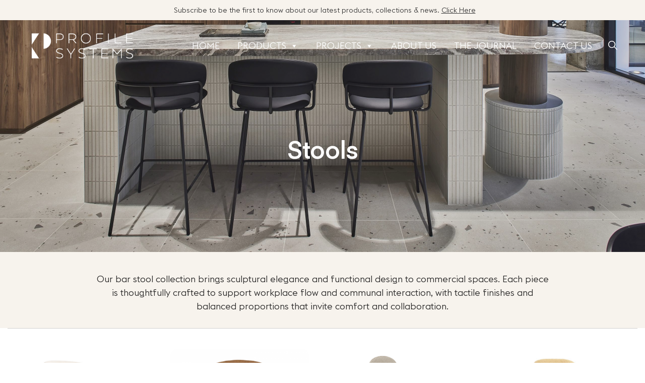

--- FILE ---
content_type: text/html; charset=UTF-8
request_url: https://profilesystems.com.au/product-category/chairs/stools/
body_size: 49253
content:
<!DOCTYPE html><html lang="en-AU"><head><meta charset="UTF-8"><meta name="viewport" content="width=device-width, initial-scale=1, minimum-scale=1"><link rel="profile" href="https://gmpg.org/xfn/11"><link rel="preconnect" href="https://fonts.googleapis.com"><link rel="preconnect" href="https://fonts.gstatic.com" crossorigin><link data-optimized="1" href="https://profilesystems.com.au/wp-content/litespeed/css/48b562db67e30104ff268a2be671efc7.css?ver=1efc7" rel="stylesheet"><meta name='robots' content='index, follow, max-image-preview:large, max-snippet:-1, max-video-preview:-1' /><title>Office Fit Out - Stools - Profile Systems</title><meta name="description" content="Browse bar stools for modern offices — including stylish, durable seating designed for kitchen cafe spaces, communal areas, and collaboration environments." /><link rel="canonical" href="https://profilesystems.com.au/product-category/chairs/stools/" /><meta property="og:locale" content="en_US" /><meta property="og:type" content="article" /><meta property="og:title" content="Office Fit Out - Stools - Profile Systems" /><meta property="og:description" content="Browse bar stools for modern offices — including stylish, durable seating designed for kitchen cafe spaces, communal areas, and collaboration environments." /><meta property="og:url" content="https://profilesystems.com.au/product-category/chairs/stools/" /><meta property="og:site_name" content="Profile Systems" /><meta name="twitter:card" content="summary_large_image" /> <script type="application/ld+json" class="yoast-schema-graph">{"@context":"https://schema.org","@graph":[{"@type":"CollectionPage","@id":"https://profilesystems.com.au/product-category/chairs/stools/","url":"https://profilesystems.com.au/product-category/chairs/stools/","name":"Office Fit Out - Stools - Profile Systems","isPartOf":{"@id":"https://profilesystems.com.au/#website"},"primaryImageOfPage":{"@id":"https://profilesystems.com.au/product-category/chairs/stools/#primaryimage"},"image":{"@id":"https://profilesystems.com.au/product-category/chairs/stools/#primaryimage"},"thumbnailUrl":"https://profilesystems.com.au/wp-content/uploads/2025/09/9-1.png","description":"Browse bar stools for modern offices — including stylish, durable seating designed for kitchen cafe spaces, communal areas, and collaboration environments.","breadcrumb":{"@id":"https://profilesystems.com.au/product-category/chairs/stools/#breadcrumb"},"inLanguage":"en-AU"},{"@type":"ImageObject","inLanguage":"en-AU","@id":"https://profilesystems.com.au/product-category/chairs/stools/#primaryimage","url":"https://profilesystems.com.au/wp-content/uploads/2025/09/9-1.png","contentUrl":"https://profilesystems.com.au/wp-content/uploads/2025/09/9-1.png","width":2310,"height":2310},{"@type":"BreadcrumbList","@id":"https://profilesystems.com.au/product-category/chairs/stools/#breadcrumb","itemListElement":[{"@type":"ListItem","position":1,"name":"Home","item":"https://profilesystems.com.au/"},{"@type":"ListItem","position":2,"name":"Chairs","item":"https://profilesystems.com.au/product-category/chairs/"},{"@type":"ListItem","position":3,"name":"Stools"}]},{"@type":"WebSite","@id":"https://profilesystems.com.au/#website","url":"https://profilesystems.com.au/","name":"Profile Systems","description":"Inspiring Spaces","publisher":{"@id":"https://profilesystems.com.au/#organization"},"potentialAction":[{"@type":"SearchAction","target":{"@type":"EntryPoint","urlTemplate":"https://profilesystems.com.au/?s={search_term_string}"},"query-input":{"@type":"PropertyValueSpecification","valueRequired":true,"valueName":"search_term_string"}}],"inLanguage":"en-AU"},{"@type":"Organization","@id":"https://profilesystems.com.au/#organization","name":"Profile Systems","url":"https://profilesystems.com.au/","logo":{"@type":"ImageObject","inLanguage":"en-AU","@id":"https://profilesystems.com.au/#/schema/logo/image/","url":"https://profilesystems.com.au/wp-content/uploads/2022/09/Profile_Systems_logo_Black.svg","contentUrl":"https://profilesystems.com.au/wp-content/uploads/2022/09/Profile_Systems_logo_Black.svg","caption":"Profile Systems"},"image":{"@id":"https://profilesystems.com.au/#/schema/logo/image/"}}]}</script> <link rel='dns-prefetch' href='//www.googletagmanager.com' /><link rel='dns-prefetch' href='//use.fontawesome.com' /><link rel='dns-prefetch' href='//cdn-images.mailchimp.com' /><link rel='dns-prefetch' href='//fonts.googleapis.com' /><link rel="alternate" type="application/rss+xml" title="Profile Systems &raquo; Feed" href="https://profilesystems.com.au/feed/" /><link rel="alternate" type="application/rss+xml" title="Profile Systems &raquo; Comments Feed" href="https://profilesystems.com.au/comments/feed/" /><link rel="alternate" type="application/rss+xml" title="Profile Systems &raquo; Stools Category Feed" href="https://profilesystems.com.au/product-category/chairs/stools/feed/" /><style id='wp-img-auto-sizes-contain-inline-css'>img:is([sizes=auto i],[sizes^="auto," i]){contain-intrinsic-size:3000px 1500px}</style><link data-optimized="1" rel='stylesheet' id='wcpcsup-main-css' href='https://profilesystems.com.au/wp-content/litespeed/css/cbd53bad5cdcd8766fe5fa247a0b7a04.css?ver=b7a04' media='all' /><link data-optimized="1" rel='stylesheet' id='wcpcsup-swmodal-css' href='https://profilesystems.com.au/wp-content/litespeed/css/7d60b22faf1fc0ba82897f29c9f31d83.css?ver=31d83' media='all' /><link data-optimized="1" rel='stylesheet' id='wcpcsup-swiper-css' href='https://profilesystems.com.au/wp-content/litespeed/css/89c97fd43ec5ec997805ffd70d2ba635.css?ver=ba635' media='all' /><link data-optimized="1" rel='stylesheet' id='sbi_styles-css' href='https://profilesystems.com.au/wp-content/litespeed/css/2e1c651362d510aca50de83a0a02eb6e.css?ver=2eb6e' media='all' /><link data-optimized="1" rel='stylesheet' id='wp-block-library-css' href='https://profilesystems.com.au/wp-content/litespeed/css/d869841cf28aaad87468c6826d04d0f5.css?ver=4d0f5' media='all' /><style id='global-styles-inline-css'>:root{--wp--preset--aspect-ratio--square:1;--wp--preset--aspect-ratio--4-3:4/3;--wp--preset--aspect-ratio--3-4:3/4;--wp--preset--aspect-ratio--3-2:3/2;--wp--preset--aspect-ratio--2-3:2/3;--wp--preset--aspect-ratio--16-9:16/9;--wp--preset--aspect-ratio--9-16:9/16;--wp--preset--color--black:#000000;--wp--preset--color--cyan-bluish-gray:#abb8c3;--wp--preset--color--white:#ffffff;--wp--preset--color--pale-pink:#f78da7;--wp--preset--color--vivid-red:#cf2e2e;--wp--preset--color--luminous-vivid-orange:#ff6900;--wp--preset--color--luminous-vivid-amber:#fcb900;--wp--preset--color--light-green-cyan:#7bdcb5;--wp--preset--color--vivid-green-cyan:#00d084;--wp--preset--color--pale-cyan-blue:#8ed1fc;--wp--preset--color--vivid-cyan-blue:#0693e3;--wp--preset--color--vivid-purple:#9b51e0;--wp--preset--color--neve-link-color:var(--nv-primary-accent);--wp--preset--color--neve-link-hover-color:var(--nv-secondary-accent);--wp--preset--color--nv-site-bg:var(--nv-site-bg);--wp--preset--color--nv-light-bg:var(--nv-light-bg);--wp--preset--color--nv-dark-bg:var(--nv-dark-bg);--wp--preset--color--neve-text-color:var(--nv-text-color);--wp--preset--color--nv-text-dark-bg:var(--nv-text-dark-bg);--wp--preset--color--nv-c-1:var(--nv-c-1);--wp--preset--color--nv-c-2:var(--nv-c-2);--wp--preset--gradient--vivid-cyan-blue-to-vivid-purple:linear-gradient(135deg,rgb(6,147,227) 0%,rgb(155,81,224) 100%);--wp--preset--gradient--light-green-cyan-to-vivid-green-cyan:linear-gradient(135deg,rgb(122,220,180) 0%,rgb(0,208,130) 100%);--wp--preset--gradient--luminous-vivid-amber-to-luminous-vivid-orange:linear-gradient(135deg,rgb(252,185,0) 0%,rgb(255,105,0) 100%);--wp--preset--gradient--luminous-vivid-orange-to-vivid-red:linear-gradient(135deg,rgb(255,105,0) 0%,rgb(207,46,46) 100%);--wp--preset--gradient--very-light-gray-to-cyan-bluish-gray:linear-gradient(135deg,rgb(238,238,238) 0%,rgb(169,184,195) 100%);--wp--preset--gradient--cool-to-warm-spectrum:linear-gradient(135deg,rgb(74,234,220) 0%,rgb(151,120,209) 20%,rgb(207,42,186) 40%,rgb(238,44,130) 60%,rgb(251,105,98) 80%,rgb(254,248,76) 100%);--wp--preset--gradient--blush-light-purple:linear-gradient(135deg,rgb(255,206,236) 0%,rgb(152,150,240) 100%);--wp--preset--gradient--blush-bordeaux:linear-gradient(135deg,rgb(254,205,165) 0%,rgb(254,45,45) 50%,rgb(107,0,62) 100%);--wp--preset--gradient--luminous-dusk:linear-gradient(135deg,rgb(255,203,112) 0%,rgb(199,81,192) 50%,rgb(65,88,208) 100%);--wp--preset--gradient--pale-ocean:linear-gradient(135deg,rgb(255,245,203) 0%,rgb(182,227,212) 50%,rgb(51,167,181) 100%);--wp--preset--gradient--electric-grass:linear-gradient(135deg,rgb(202,248,128) 0%,rgb(113,206,126) 100%);--wp--preset--gradient--midnight:linear-gradient(135deg,rgb(2,3,129) 0%,rgb(40,116,252) 100%);--wp--preset--font-size--small:13px;--wp--preset--font-size--medium:20px;--wp--preset--font-size--large:36px;--wp--preset--font-size--x-large:42px;--wp--preset--spacing--20:0.44rem;--wp--preset--spacing--30:0.67rem;--wp--preset--spacing--40:1rem;--wp--preset--spacing--50:1.5rem;--wp--preset--spacing--60:2.25rem;--wp--preset--spacing--70:3.38rem;--wp--preset--spacing--80:5.06rem;--wp--preset--shadow--natural:6px 6px 9px rgba(0, 0, 0, 0.2);--wp--preset--shadow--deep:12px 12px 50px rgba(0, 0, 0, 0.4);--wp--preset--shadow--sharp:6px 6px 0px rgba(0, 0, 0, 0.2);--wp--preset--shadow--outlined:6px 6px 0px -3px rgb(255, 255, 255), 6px 6px rgb(0, 0, 0);--wp--preset--shadow--crisp:6px 6px 0px rgb(0, 0, 0)}:where(.is-layout-flex){gap:.5em}:where(.is-layout-grid){gap:.5em}body .is-layout-flex{display:flex}.is-layout-flex{flex-wrap:wrap;align-items:center}.is-layout-flex>:is(*,div){margin:0}body .is-layout-grid{display:grid}.is-layout-grid>:is(*,div){margin:0}:where(.wp-block-columns.is-layout-flex){gap:2em}:where(.wp-block-columns.is-layout-grid){gap:2em}:where(.wp-block-post-template.is-layout-flex){gap:1.25em}:where(.wp-block-post-template.is-layout-grid){gap:1.25em}.has-black-color{color:var(--wp--preset--color--black)!important}.has-cyan-bluish-gray-color{color:var(--wp--preset--color--cyan-bluish-gray)!important}.has-white-color{color:var(--wp--preset--color--white)!important}.has-pale-pink-color{color:var(--wp--preset--color--pale-pink)!important}.has-vivid-red-color{color:var(--wp--preset--color--vivid-red)!important}.has-luminous-vivid-orange-color{color:var(--wp--preset--color--luminous-vivid-orange)!important}.has-luminous-vivid-amber-color{color:var(--wp--preset--color--luminous-vivid-amber)!important}.has-light-green-cyan-color{color:var(--wp--preset--color--light-green-cyan)!important}.has-vivid-green-cyan-color{color:var(--wp--preset--color--vivid-green-cyan)!important}.has-pale-cyan-blue-color{color:var(--wp--preset--color--pale-cyan-blue)!important}.has-vivid-cyan-blue-color{color:var(--wp--preset--color--vivid-cyan-blue)!important}.has-vivid-purple-color{color:var(--wp--preset--color--vivid-purple)!important}.has-neve-link-color-color{color:var(--wp--preset--color--neve-link-color)!important}.has-neve-link-hover-color-color{color:var(--wp--preset--color--neve-link-hover-color)!important}.has-nv-site-bg-color{color:var(--wp--preset--color--nv-site-bg)!important}.has-nv-light-bg-color{color:var(--wp--preset--color--nv-light-bg)!important}.has-nv-dark-bg-color{color:var(--wp--preset--color--nv-dark-bg)!important}.has-neve-text-color-color{color:var(--wp--preset--color--neve-text-color)!important}.has-nv-text-dark-bg-color{color:var(--wp--preset--color--nv-text-dark-bg)!important}.has-nv-c-1-color{color:var(--wp--preset--color--nv-c-1)!important}.has-nv-c-2-color{color:var(--wp--preset--color--nv-c-2)!important}.has-black-background-color{background-color:var(--wp--preset--color--black)!important}.has-cyan-bluish-gray-background-color{background-color:var(--wp--preset--color--cyan-bluish-gray)!important}.has-white-background-color{background-color:var(--wp--preset--color--white)!important}.has-pale-pink-background-color{background-color:var(--wp--preset--color--pale-pink)!important}.has-vivid-red-background-color{background-color:var(--wp--preset--color--vivid-red)!important}.has-luminous-vivid-orange-background-color{background-color:var(--wp--preset--color--luminous-vivid-orange)!important}.has-luminous-vivid-amber-background-color{background-color:var(--wp--preset--color--luminous-vivid-amber)!important}.has-light-green-cyan-background-color{background-color:var(--wp--preset--color--light-green-cyan)!important}.has-vivid-green-cyan-background-color{background-color:var(--wp--preset--color--vivid-green-cyan)!important}.has-pale-cyan-blue-background-color{background-color:var(--wp--preset--color--pale-cyan-blue)!important}.has-vivid-cyan-blue-background-color{background-color:var(--wp--preset--color--vivid-cyan-blue)!important}.has-vivid-purple-background-color{background-color:var(--wp--preset--color--vivid-purple)!important}.has-neve-link-color-background-color{background-color:var(--wp--preset--color--neve-link-color)!important}.has-neve-link-hover-color-background-color{background-color:var(--wp--preset--color--neve-link-hover-color)!important}.has-nv-site-bg-background-color{background-color:var(--wp--preset--color--nv-site-bg)!important}.has-nv-light-bg-background-color{background-color:var(--wp--preset--color--nv-light-bg)!important}.has-nv-dark-bg-background-color{background-color:var(--wp--preset--color--nv-dark-bg)!important}.has-neve-text-color-background-color{background-color:var(--wp--preset--color--neve-text-color)!important}.has-nv-text-dark-bg-background-color{background-color:var(--wp--preset--color--nv-text-dark-bg)!important}.has-nv-c-1-background-color{background-color:var(--wp--preset--color--nv-c-1)!important}.has-nv-c-2-background-color{background-color:var(--wp--preset--color--nv-c-2)!important}.has-black-border-color{border-color:var(--wp--preset--color--black)!important}.has-cyan-bluish-gray-border-color{border-color:var(--wp--preset--color--cyan-bluish-gray)!important}.has-white-border-color{border-color:var(--wp--preset--color--white)!important}.has-pale-pink-border-color{border-color:var(--wp--preset--color--pale-pink)!important}.has-vivid-red-border-color{border-color:var(--wp--preset--color--vivid-red)!important}.has-luminous-vivid-orange-border-color{border-color:var(--wp--preset--color--luminous-vivid-orange)!important}.has-luminous-vivid-amber-border-color{border-color:var(--wp--preset--color--luminous-vivid-amber)!important}.has-light-green-cyan-border-color{border-color:var(--wp--preset--color--light-green-cyan)!important}.has-vivid-green-cyan-border-color{border-color:var(--wp--preset--color--vivid-green-cyan)!important}.has-pale-cyan-blue-border-color{border-color:var(--wp--preset--color--pale-cyan-blue)!important}.has-vivid-cyan-blue-border-color{border-color:var(--wp--preset--color--vivid-cyan-blue)!important}.has-vivid-purple-border-color{border-color:var(--wp--preset--color--vivid-purple)!important}.has-neve-link-color-border-color{border-color:var(--wp--preset--color--neve-link-color)!important}.has-neve-link-hover-color-border-color{border-color:var(--wp--preset--color--neve-link-hover-color)!important}.has-nv-site-bg-border-color{border-color:var(--wp--preset--color--nv-site-bg)!important}.has-nv-light-bg-border-color{border-color:var(--wp--preset--color--nv-light-bg)!important}.has-nv-dark-bg-border-color{border-color:var(--wp--preset--color--nv-dark-bg)!important}.has-neve-text-color-border-color{border-color:var(--wp--preset--color--neve-text-color)!important}.has-nv-text-dark-bg-border-color{border-color:var(--wp--preset--color--nv-text-dark-bg)!important}.has-nv-c-1-border-color{border-color:var(--wp--preset--color--nv-c-1)!important}.has-nv-c-2-border-color{border-color:var(--wp--preset--color--nv-c-2)!important}.has-vivid-cyan-blue-to-vivid-purple-gradient-background{background:var(--wp--preset--gradient--vivid-cyan-blue-to-vivid-purple)!important}.has-light-green-cyan-to-vivid-green-cyan-gradient-background{background:var(--wp--preset--gradient--light-green-cyan-to-vivid-green-cyan)!important}.has-luminous-vivid-amber-to-luminous-vivid-orange-gradient-background{background:var(--wp--preset--gradient--luminous-vivid-amber-to-luminous-vivid-orange)!important}.has-luminous-vivid-orange-to-vivid-red-gradient-background{background:var(--wp--preset--gradient--luminous-vivid-orange-to-vivid-red)!important}.has-very-light-gray-to-cyan-bluish-gray-gradient-background{background:var(--wp--preset--gradient--very-light-gray-to-cyan-bluish-gray)!important}.has-cool-to-warm-spectrum-gradient-background{background:var(--wp--preset--gradient--cool-to-warm-spectrum)!important}.has-blush-light-purple-gradient-background{background:var(--wp--preset--gradient--blush-light-purple)!important}.has-blush-bordeaux-gradient-background{background:var(--wp--preset--gradient--blush-bordeaux)!important}.has-luminous-dusk-gradient-background{background:var(--wp--preset--gradient--luminous-dusk)!important}.has-pale-ocean-gradient-background{background:var(--wp--preset--gradient--pale-ocean)!important}.has-electric-grass-gradient-background{background:var(--wp--preset--gradient--electric-grass)!important}.has-midnight-gradient-background{background:var(--wp--preset--gradient--midnight)!important}.has-small-font-size{font-size:var(--wp--preset--font-size--small)!important}.has-medium-font-size{font-size:var(--wp--preset--font-size--medium)!important}.has-large-font-size{font-size:var(--wp--preset--font-size--large)!important}.has-x-large-font-size{font-size:var(--wp--preset--font-size--x-large)!important}</style><style id='classic-theme-styles-inline-css'>/*! This file is auto-generated */
.wp-block-button__link{color:#fff;background-color:#32373c;border-radius:9999px;box-shadow:none;text-decoration:none;padding:calc(.667em + 2px) calc(1.333em + 2px);font-size:1.125em}.wp-block-file__button{background:#32373c;color:#fff;text-decoration:none}</style><style id='font-awesome-svg-styles-default-inline-css'>.svg-inline--fa{display:inline-block;height:1em;overflow:visible;vertical-align:-.125em}</style><link data-optimized="1" rel='stylesheet' id='font-awesome-svg-styles-css' href='https://profilesystems.com.au/wp-content/litespeed/css/5d51a3a595fea6f5bd5bb7fc44ee41fb.css?ver=e41fb' media='all' /><style id='font-awesome-svg-styles-inline-css'>.wp-block-font-awesome-icon svg::before,.wp-rich-text-font-awesome-icon svg::before{content:unset}</style><link data-optimized="1" rel='stylesheet' id='woocommerce-layout-css' href='https://profilesystems.com.au/wp-content/litespeed/css/71bb85e1cd0cd58628b9213ffda268d8.css?ver=268d8' media='all' /><link data-optimized="1" rel='stylesheet' id='woocommerce-smallscreen-css' href='https://profilesystems.com.au/wp-content/litespeed/css/d27484494dbbd57ccd965d94b7df0d01.css?ver=f0d01' media='only screen and (max-width: 768px)' /><link data-optimized="1" rel='stylesheet' id='woocommerce-general-css' href='https://profilesystems.com.au/wp-content/litespeed/css/48e80c409a6a3e9e2b779a9b2a79b5e1.css?ver=9b5e1' media='all' /><style id='woocommerce-inline-inline-css'>.woocommerce form .form-row .required{visibility:visible}</style><link data-optimized="1" rel='stylesheet' id='megamenu-css' href='https://profilesystems.com.au/wp-content/litespeed/css/6a7ce1c25deedd888da90719cffb6420.css?ver=b6420' media='all' /><link data-optimized="1" rel='stylesheet' id='dashicons-css' href='https://profilesystems.com.au/wp-content/litespeed/css/e46886170b53d3af3927ac7570a0a4ff.css?ver=0a4ff' media='all' /><link data-optimized="1" rel='stylesheet' id='neve-woocommerce-css' href='https://profilesystems.com.au/wp-content/litespeed/css/34f6396b6a0a80ab1f487ea1ff39018d.css?ver=9018d' media='all' /><link data-optimized="1" rel='stylesheet' id='neve-style-css' href='https://profilesystems.com.au/wp-content/litespeed/css/7e89a1100e2023345e9b2e126bea517c.css?ver=a517c' media='all' /><style id='neve-style-inline-css'>.is-menu-sidebar .header-menu-sidebar{visibility:visible}.is-menu-sidebar.menu_sidebar_slide_left .header-menu-sidebar{transform:translate3d(0,0,0);left:0}.is-menu-sidebar.menu_sidebar_slide_right .header-menu-sidebar{transform:translate3d(0,0,0);right:0}.is-menu-sidebar.menu_sidebar_pull_right .header-menu-sidebar,.is-menu-sidebar.menu_sidebar_pull_left .header-menu-sidebar{transform:translateX(0)}.is-menu-sidebar.menu_sidebar_dropdown .header-menu-sidebar{height:auto}.is-menu-sidebar.menu_sidebar_dropdown .header-menu-sidebar-inner{max-height:400px;padding:20px 0}.is-menu-sidebar.menu_sidebar_full_canvas .header-menu-sidebar{opacity:1}.header-menu-sidebar .menu-item-nav-search:not(.floating){pointer-events:none}.header-menu-sidebar .menu-item-nav-search .is-menu-sidebar{pointer-events:unset}@media screen and (max-width:960px){.builder-item.cr .item--inner{--textalign:center;--justify:center}}.nv-ft-post{margin-top:60px}.nv-ft-post .nv-ft-wrap:not(.layout-covers){background:var(--nv-light-bg)}.nv-ft-post h2{font-size:calc(var(--fontsize, var(--h2fontsize)) * 1.3)}.nv-ft-post .nv-meta-list{display:block}.nv-ft-post .non-grid-content{padding:32px}.nv-ft-post .wp-post-image{position:absolute;object-fit:cover;width:100%;height:100%}.nv-ft-post:not(.layout-covers) .nv-post-thumbnail-wrap{margin:0;position:relative;min-height:320px}.nv-meta-list li.meta:not(:last-child):after{content:"/"}.nv-meta-list .no-mobile{display:none}.nv-meta-list li.last::after{content:""!important}@media (min-width:769px){.nv-meta-list .no-mobile{display:inline-block}.nv-meta-list li.last:not(:last-child)::after{content:"/"!important}}:root{--container:748px;--postwidth:100%;--primarybtnhoverbg:#0366d6;--primarybtnhovercolor:#ffffff;--secondarybtnhovercolor:#676767;--primarybtnborderradius:3px;--secondarybtnborderradius:3px;--secondarybtnborderwidth:1px;--btnpadding:13px 15px;--primarybtnpadding:13px 15px;--secondarybtnpadding:calc(13px - 1px) calc(15px - 1px);--bodyfontfamily:Lato;--bodyfontsize:15px;--bodylineheight:1.6em;--bodyletterspacing:0px;--bodyfontweight:400;--bodytexttransform:none;--headingsfontfamily:Lato;--h1fontsize:1.5em;--h1fontweight:400;--h1lineheight:1.6em;--h1letterspacing:0px;--h1texttransform:none;--h2fontsize:1.3em;--h2fontweight:400;--h2lineheight:1.6em;--h2letterspacing:0px;--h2texttransform:none;--h3fontsize:1.1em;--h3fontweight:400;--h3lineheight:1.6em;--h3letterspacing:0px;--h3texttransform:none;--h4fontsize:1em;--h4fontweight:400;--h4lineheight:1.6em;--h4letterspacing:0px;--h4texttransform:none;--h5fontsize:0.75em;--h5fontweight:400;--h5lineheight:1.6em;--h5letterspacing:0px;--h5texttransform:none;--h6fontsize:0.75em;--h6fontweight:400;--h6lineheight:1.6em;--h6letterspacing:0px;--h6texttransform:none;--formfieldborderwidth:2px;--formfieldborderradius:3px;--formfieldbgcolor:var(--nv-site-bg);--formfieldbordercolor:#dddddd;--formfieldcolor:var(--nv-text-color);--formfieldpadding:10px 12px}.nv-index-posts{--borderradius:0px}.has-neve-button-color-color{color:#0366d6!important}.has-neve-button-color-background-color{background-color:#0366d6!important}.single-post-container .alignfull>[class*="__inner-container"],.single-post-container .alignwide>[class*="__inner-container"]{max-width:718px}.single-product .alignfull>[class*="__inner-container"],.single-product .alignwide>[class*="__inner-container"]{max-width:718px}.nv-meta-list{--avatarsize:20px}.single .nv-meta-list{--avatarsize:20px}.nv-is-boxed.nv-comments-wrap{--padding:20px}.nv-is-boxed.comment-respond{--padding:20px}.single:not(.single-product),.page{--c-vspace:0 0 0 0;}.scroll-to-top{--color:var(--nv-text-dark-bg);--padding:8px 10px;--borderradius:3px;--bgcolor:var(--nv-primary-accent);--hovercolor:var(--nv-text-dark-bg);--hoverbgcolor:var(--nv-primary-accent);--size:16px}.global-styled{--bgcolor:var(--nv-site-bg)}.header-top{--rowbcolor:var(--nv-light-bg);--color:var(--nv-text-color)}.header-main{--rowbcolor:var(--nv-light-bg);--color:var(--nv-text-color);--bgcolor:var(--nv-site-bg)}.header-bottom{--rowbcolor:var(--nv-light-bg);--color:var(--nv-text-color);--bgcolor:var(--nv-site-bg)}.header-menu-sidebar-bg{--justify:flex-start;--textalign:left;--flexg:1;--wrapdropdownwidth:auto;--color:var(--nv-text-color);--bgcolor:var(--nv-site-bg)}.header-menu-sidebar{width:360px}.builder-item--logo{--maxwidth:140px;--fs:24px;--padding:10px 0;--margin:0;--textalign:left;--justify:flex-start}.builder-item--nav-icon,.header-menu-sidebar .close-sidebar-panel .navbar-toggle{--borderradius:0}.builder-item--nav-icon{--label-margin:0 5px 0 0;;--padding:10px 15px;--margin:0}.builder-item--primary-menu{--color:#4d4d4f;--hovercolor:#4d4d4f;--hovertextcolor:var(--nv-text-color);--activecolor:#4d4d4f;--spacing:20px;--height:24px;--padding:0;--margin:0;--fontsize:1em;--lineheight:1.6em;--letterspacing:0px;--fontweight:700;--texttransform:none;--iconsize:1em}.hfg-is-group.has-primary-menu .inherit-ff{--inheritedfw:700}.footer-top-inner .row{grid-template-columns:repeat(4,1fr);--valign:flex-start}.footer-top{--rowbcolor:var(--nv-light-bg);--color:var(--nv-text-color)}.footer-main-inner .row{grid-template-columns:1fr 1fr 1fr;--valign:flex-start}.footer-main{--rowbcolor:var(--nv-light-bg);--color:var(--nv-text-color);--bgcolor:var(--nv-site-bg)}.footer-bottom-inner .row{grid-template-columns:1fr;--valign:flex-start}.footer-bottom{--rowbcolor:var(--nv-light-bg);--color:var(--nv-text-dark-bg)}.builder-item--footer-one-widgets{--padding:0;--margin:0;--textalign:left;--justify:flex-start}.builder-item--footer-two-widgets{--padding:0;--margin:0;--textalign:left;--justify:flex-start}.builder-item--footer-three-widgets{--padding:0;--margin:0;--textalign:left;--justify:flex-start}.builder-item--footer-four-widgets{--padding:0;--margin:0;--textalign:left;--justify:flex-start}@media(min-width:576px){:root{--container:992px;--postwidth:50%;--btnpadding:13px 15px;--primarybtnpadding:13px 15px;--secondarybtnpadding:calc(13px - 1px) calc(15px - 1px);--bodyfontsize:16px;--bodylineheight:1.6em;--bodyletterspacing:0px;--h1fontsize:1.5em;--h1lineheight:1.6em;--h1letterspacing:0px;--h2fontsize:1.3em;--h2lineheight:1.6em;--h2letterspacing:0px;--h3fontsize:1.1em;--h3lineheight:1.6em;--h3letterspacing:0px;--h4fontsize:1em;--h4lineheight:1.6em;--h4letterspacing:0px;--h5fontsize:0.75em;--h5lineheight:1.6em;--h5letterspacing:0px;--h6fontsize:0.75em;--h6lineheight:1.6em;--h6letterspacing:0px}.single-post-container .alignfull>[class*="__inner-container"],.single-post-container .alignwide>[class*="__inner-container"]{max-width:962px}.single-product .alignfull>[class*="__inner-container"],.single-product .alignwide>[class*="__inner-container"]{max-width:962px}.nv-meta-list{--avatarsize:20px}.single .nv-meta-list{--avatarsize:20px}.nv-is-boxed.nv-comments-wrap{--padding:30px}.nv-is-boxed.comment-respond{--padding:30px}.single:not(.single-product),.page{--c-vspace:0 0 0 0;}.scroll-to-top{--padding:8px 10px;--size:16px}.header-menu-sidebar-bg{--justify:flex-start;--textalign:left;--flexg:1;--wrapdropdownwidth:auto}.header-menu-sidebar{width:360px}.builder-item--logo{--maxwidth:180px;--fs:24px;--padding:10px 0;--margin:0;--textalign:left;--justify:flex-start}.builder-item--nav-icon{--label-margin:0 5px 0 0;;--padding:10px 15px;--margin:0}.builder-item--primary-menu{--spacing:20px;--height:24px;--padding:0;--margin:0;--fontsize:1em;--lineheight:1.6em;--letterspacing:0px;--iconsize:1em}.builder-item--footer-one-widgets{--padding:0;--margin:0;--textalign:left;--justify:flex-start}.builder-item--footer-two-widgets{--padding:0;--margin:0;--textalign:left;--justify:flex-start}.builder-item--footer-three-widgets{--padding:0;--margin:0;--textalign:left;--justify:flex-start}.builder-item--footer-four-widgets{--padding:0;--margin:0;--textalign:left;--justify:flex-start}}@media(min-width:960px){:root{--container:1300px;--postwidth:33.333333333333%;--btnpadding:13px 15px;--primarybtnpadding:13px 15px;--secondarybtnpadding:calc(13px - 1px) calc(15px - 1px);--bodyfontsize:16px;--bodylineheight:1.8em;--bodyletterspacing:0px;--h1fontsize:2em;--h1lineheight:1.1em;--h1letterspacing:0px;--h2fontsize:1.75em;--h2lineheight:1.1em;--h2letterspacing:0px;--h3fontsize:1.5em;--h3lineheight:1.1em;--h3letterspacing:0px;--h4fontsize:1.25em;--h4lineheight:1.1em;--h4letterspacing:0px;--h5fontsize:1em;--h5lineheight:1.6em;--h5letterspacing:0px;--h6fontsize:1em;--h6lineheight:1.1em;--h6letterspacing:0px}body:not(.single):not(.archive):not(.blog):not(.search):not(.error404) .neve-main>.container .col,body.post-type-archive-course .neve-main>.container .col,body.post-type-archive-llms_membership .neve-main>.container .col{max-width:100%}body:not(.single):not(.archive):not(.blog):not(.search):not(.error404) .nv-sidebar-wrap,body.post-type-archive-course .nv-sidebar-wrap,body.post-type-archive-llms_membership .nv-sidebar-wrap{max-width:0%}.neve-main>.archive-container .nv-index-posts.col{max-width:100%}.neve-main>.archive-container .nv-sidebar-wrap{max-width:0%}.neve-main>.single-post-container .nv-single-post-wrap.col{max-width:70%}.single-post-container .alignfull>[class*="__inner-container"],.single-post-container .alignwide>[class*="__inner-container"]{max-width:880px}.container-fluid.single-post-container .alignfull>[class*="__inner-container"],.container-fluid.single-post-container .alignwide>[class*="__inner-container"]{max-width:calc(70% + 15px)}.neve-main>.single-post-container .nv-sidebar-wrap{max-width:30%}.archive.woocommerce .neve-main>.shop-container .nv-shop.col{max-width:70%}.archive.woocommerce .neve-main>.shop-container .nv-sidebar-wrap{max-width:30%}.single-product .neve-main>.shop-container .nv-shop.col{max-width:100%}.single-product .alignfull>[class*="__inner-container"],.single-product .alignwide>[class*="__inner-container"]{max-width:1270px}.single-product .container-fluid .alignfull>[class*="__inner-container"],.single-product .alignwide>[class*="__inner-container"]{max-width:calc(100% + 15px)}.single-product .neve-main>.shop-container .nv-sidebar-wrap{max-width:0%}.nv-meta-list{--avatarsize:20px}.single .nv-meta-list{--avatarsize:20px}.nv-is-boxed.nv-comments-wrap{--padding:40px}.nv-is-boxed.comment-respond{--padding:40px}.single:not(.single-product),.page{--c-vspace:0 0 0 0;}.scroll-to-top{--padding:8px 10px;--size:16px}.header-menu-sidebar-bg{--justify:flex-start;--textalign:left;--flexg:1;--wrapdropdownwidth:auto}.header-menu-sidebar{width:360px}.builder-item--logo{--maxwidth:260px;--fs:24px;--padding:10px 0;--margin:0;--textalign:left;--justify:flex-start}.builder-item--nav-icon{--label-margin:0 5px 0 0;;--padding:10px 15px;--margin:0}.builder-item--primary-menu{--spacing:20px;--height:24px;--padding:0;--margin:0;--fontsize:1em;--lineheight:1.5em;--letterspacing:1px;--iconsize:1em}.builder-item--footer-one-widgets{--padding:0;--margin:0;--textalign:left;--justify:flex-start}.builder-item--footer-two-widgets{--padding:0;--margin:0;--textalign:left;--justify:flex-start}.builder-item--footer-three-widgets{--padding:0;--margin:0;--textalign:left;--justify:flex-start}.builder-item--footer-four-widgets{--padding:0;--margin:0;--textalign:left;--justify:flex-start}}.scroll-to-top{right:20px;border:none;position:fixed;bottom:30px;display:none;opacity:0;visibility:hidden;transition:opacity 0.3s ease-in-out,visibility 0.3s ease-in-out;align-items:center;justify-content:center;z-index:999}@supports (-webkit-overflow-scrolling:touch){.scroll-to-top{bottom:74px}}.scroll-to-top.image{background-position:center}.scroll-to-top .scroll-to-top-image{width:100%;height:100%}.scroll-to-top .scroll-to-top-label{margin:0;padding:5px}.scroll-to-top:hover{text-decoration:none}.scroll-to-top.scroll-to-top-left{left:20px;right:unset}.scroll-to-top.scroll-show-mobile{display:flex}@media (min-width:960px){.scroll-to-top{display:flex}}.scroll-to-top{color:var(--color);padding:var(--padding);border-radius:var(--borderradius);background:var(--bgcolor)}.scroll-to-top:hover,.scroll-to-top:focus{color:var(--hovercolor);background:var(--hoverbgcolor)}.scroll-to-top-icon,.scroll-to-top.image .scroll-to-top-image{width:var(--size);height:var(--size)}.scroll-to-top-image{background-image:var(--bgimage);background-size:cover}:root{--nv-primary-accent:#2f5aae;--nv-secondary-accent:#2f5aae;--nv-site-bg:#ffffff;--nv-light-bg:#f4f5f7;--nv-dark-bg:#121212;--nv-text-color:#272626;--nv-text-dark-bg:#ffffff;--nv-c-1:#9463ae;--nv-c-2:#be574b;--nv-fallback-ff:Arial, Helvetica, sans-serif}</style><link data-optimized="1" rel='stylesheet' id='font-awesome-official-css' href='https://profilesystems.com.au/wp-content/litespeed/css/882f3143ec912f318f65484a4d04da94.css?ver=4da94' media='all' integrity="sha384-HzLeBuhoNPvSl5KYnjx0BT+WB0QEEqLprO+NBkkk5gbc67FTaL7XIGa2w1L0Xbgc" crossorigin="anonymous" /><link data-optimized="1" rel='stylesheet' id='popup-style-css' href='https://profilesystems.com.au/wp-content/litespeed/css/01735ce902797b1154cd945350c950ae.css?ver=950ae' media='all' /><link data-optimized="1" rel='stylesheet' id='neve-child-style-css' href='https://profilesystems.com.au/wp-content/litespeed/css/3673192a377f0ad63b57c357a5e80bb1.css?ver=80bb1' media='all' /><link data-optimized="1" rel='stylesheet' id='mc-form-style-css' href='https://profilesystems.com.au/wp-content/litespeed/css/2afc4884f599ecfffc93eef7aabceb1f.css?ver=ceb1f' media='all' /><link data-optimized="1" rel='stylesheet' id='new-header-footer-style-css' href='https://profilesystems.com.au/wp-content/litespeed/css/2227ccbd17d6d6fd41d84ccc79597791.css?ver=97791' media='all' /><link data-optimized="1" rel='stylesheet' id='neve-google-font-lato-css' href='https://profilesystems.com.au/wp-content/litespeed/css/73f33fba984588e3b2edb2dd4c089a80.css?ver=89a80' media='all' /> <script data-optimized="1" src="https://profilesystems.com.au/wp-content/litespeed/js/31d4a6b0966e138b594aa09c176943f9.js?ver=943f9" id="react-js" defer data-deferred="1"></script> <script data-optimized="1" src="https://profilesystems.com.au/wp-content/litespeed/js/f70f54d41d824a0781f3b81caffa2814.js?ver=a2814" id="react-dom-js" defer data-deferred="1"></script> <script data-optimized="1" src="https://profilesystems.com.au/wp-content/litespeed/js/1c3be94e8a32d3184fcca3f9b86451ef.js?ver=451ef" id="react-jsx-runtime-js" defer data-deferred="1"></script> <script data-optimized="1" src="https://profilesystems.com.au/wp-content/litespeed/js/b747424de344a58eb3f394786e86e2e5.js?ver=6e2e5" id="wp-dom-ready-js" defer data-deferred="1"></script> <script data-optimized="1" src="https://profilesystems.com.au/wp-content/litespeed/js/83959df79653339e7186b21877b51e87.js?ver=51e87" id="wp-hooks-js" defer data-deferred="1"></script> <script data-optimized="1" src="https://profilesystems.com.au/wp-content/litespeed/js/53cb5a315a436c3f0e44076fff3009f3.js?ver=009f3" id="wp-i18n-js" defer data-deferred="1"></script> <script id="wp-i18n-js-after" src="[data-uri]" defer></script> <script id="wp-a11y-js-translations" src="[data-uri]" defer></script> <script data-optimized="1" src="https://profilesystems.com.au/wp-content/litespeed/js/64f798b1e337f4b9ee6d3fdfdad4e60b.js?ver=4e60b" id="wp-a11y-js" defer data-deferred="1"></script> <script data-optimized="1" src="https://profilesystems.com.au/wp-content/litespeed/js/da59bfc59ee7bb57e3d73ab1699bb3f9.js?ver=bb3f9" id="wp-url-js" defer data-deferred="1"></script> <script id="wp-api-fetch-js-translations" src="[data-uri]" defer></script> <script data-optimized="1" src="https://profilesystems.com.au/wp-content/litespeed/js/c6684a80ef8fbc2660f772d021893436.js?ver=93436" id="wp-api-fetch-js" defer data-deferred="1"></script> <script id="wp-api-fetch-js-after" src="[data-uri]" defer></script> <script data-optimized="1" src="https://profilesystems.com.au/wp-content/litespeed/js/34708cf18c8415f4bf46decf4a72f74a.js?ver=2f74a" id="wp-blob-js" defer data-deferred="1"></script> <script data-optimized="1" src="https://profilesystems.com.au/wp-content/litespeed/js/6d9a8674233f39f2409cda2951e8aded.js?ver=8aded" id="wp-block-serialization-default-parser-js" defer data-deferred="1"></script> <script data-optimized="1" src="https://profilesystems.com.au/wp-content/litespeed/js/da5d82a200c606f03a98fe8709ca8dd9.js?ver=a8dd9" id="wp-autop-js" defer data-deferred="1"></script> <script data-optimized="1" src="https://profilesystems.com.au/wp-content/litespeed/js/814b4e21b54df8fb1fad1df96312ff07.js?ver=2ff07" id="wp-deprecated-js" defer data-deferred="1"></script> <script data-optimized="1" src="https://profilesystems.com.au/wp-content/litespeed/js/6ca889abf66b148f084e4eb139578acb.js?ver=78acb" id="wp-dom-js" defer data-deferred="1"></script> <script data-optimized="1" src="https://profilesystems.com.au/wp-content/litespeed/js/162fba7203f0ad3abfb4c6b15565d21f.js?ver=5d21f" id="wp-escape-html-js" defer data-deferred="1"></script> <script data-optimized="1" src="https://profilesystems.com.au/wp-content/litespeed/js/51406e8b97feef40ee5a74643a8edb9e.js?ver=edb9e" id="wp-element-js" defer data-deferred="1"></script> <script data-optimized="1" src="https://profilesystems.com.au/wp-content/litespeed/js/5c2737c04920be0f283b7291a0e7924f.js?ver=7924f" id="wp-is-shallow-equal-js" defer data-deferred="1"></script> <script id="wp-keycodes-js-translations" src="[data-uri]" defer></script> <script data-optimized="1" src="https://profilesystems.com.au/wp-content/litespeed/js/0733d6ee090c83d656853e9e8d151bbf.js?ver=51bbf" id="wp-keycodes-js" defer data-deferred="1"></script> <script data-optimized="1" src="https://profilesystems.com.au/wp-content/litespeed/js/909b1af392d7168d5138591581e8875e.js?ver=8875e" id="wp-priority-queue-js" defer data-deferred="1"></script> <script data-optimized="1" src="https://profilesystems.com.au/wp-content/litespeed/js/b0a8b48c1ef785f6762ec8f463363aa0.js?ver=63aa0" id="wp-compose-js" defer data-deferred="1"></script> <script data-optimized="1" src="https://profilesystems.com.au/wp-content/litespeed/js/ed502d4c7b96bf538fb6d632e5c63c5f.js?ver=63c5f" id="wp-private-apis-js" defer data-deferred="1"></script> <script data-optimized="1" src="https://profilesystems.com.au/wp-content/litespeed/js/8ca6b58762cc66823a8bee0ac391cdf6.js?ver=1cdf6" id="wp-redux-routine-js" defer data-deferred="1"></script> <script data-optimized="1" src="https://profilesystems.com.au/wp-content/litespeed/js/a48a8852a4733be9ef3dc6d52422ecef.js?ver=2ecef" id="wp-data-js" defer data-deferred="1"></script> <script id="wp-data-js-after" src="[data-uri]" defer></script> <script data-optimized="1" src="https://profilesystems.com.au/wp-content/litespeed/js/9300904d04cc28f539500693a81c88e4.js?ver=c88e4" id="wp-html-entities-js" defer data-deferred="1"></script> <script id="wp-rich-text-js-translations" src="[data-uri]" defer></script> <script data-optimized="1" src="https://profilesystems.com.au/wp-content/litespeed/js/7f992db54a5dcdaaebbb5fbef567b150.js?ver=7b150" id="wp-rich-text-js" defer data-deferred="1"></script> <script data-optimized="1" src="https://profilesystems.com.au/wp-content/litespeed/js/11f1e0e51fdb0862afb7f7af42d98758.js?ver=98758" id="wp-shortcode-js" defer data-deferred="1"></script> <script data-optimized="1" src="https://profilesystems.com.au/wp-content/litespeed/js/da7405062c948f864564789a2086ed89.js?ver=6ed89" id="wp-warning-js" defer data-deferred="1"></script> <script id="wp-blocks-js-translations" src="[data-uri]" defer></script> <script data-optimized="1" src="https://profilesystems.com.au/wp-content/litespeed/js/083b1aaaff3aac3bdaa6c12ac6c2a51b.js?ver=2a51b" id="wp-blocks-js" defer data-deferred="1"></script> <script data-optimized="1" src="https://profilesystems.com.au/wp-content/litespeed/js/3959ca8879b3aa401102860e7acc27ad.js?ver=c27ad" id="moment-js" defer data-deferred="1"></script> <script id="moment-js-after" src="[data-uri]" defer></script> <script data-optimized="1" src="https://profilesystems.com.au/wp-content/litespeed/js/a8e5ea6a6fdf2fa1f3196ced2c334b6b.js?ver=34b6b" id="wp-date-js" defer data-deferred="1"></script> <script id="wp-date-js-after" src="[data-uri]" defer></script> <script data-optimized="1" src="https://profilesystems.com.au/wp-content/litespeed/js/e85e57d90f6d003a14af57f678797798.js?ver=97798" id="wp-primitives-js" defer data-deferred="1"></script> <script id="wp-components-js-translations" src="[data-uri]" defer></script> <script data-optimized="1" src="https://profilesystems.com.au/wp-content/litespeed/js/3c6ca4b42b5f67a9abe0923b71ffa520.js?ver=fa520" id="wp-components-js" defer data-deferred="1"></script> <script data-optimized="1" src="https://profilesystems.com.au/wp-content/litespeed/js/c30065d6de486eb3152d6a5b0a953a3e.js?ver=53a3e" id="wp-keyboard-shortcuts-js" defer data-deferred="1"></script> <script id="wp-commands-js-translations" src="[data-uri]" defer></script> <script data-optimized="1" src="https://profilesystems.com.au/wp-content/litespeed/js/b00a5b0a20eec1dc5d332acde3c1f362.js?ver=1f362" id="wp-commands-js" defer data-deferred="1"></script> <script data-optimized="1" src="https://profilesystems.com.au/wp-content/litespeed/js/53e6a6c7ae5ff689e3a02a28f577c108.js?ver=7c108" id="wp-notices-js" defer data-deferred="1"></script> <script data-optimized="1" src="https://profilesystems.com.au/wp-content/litespeed/js/38aa78a6c0343fcb4a5e47effdd711ec.js?ver=711ec" id="wp-preferences-persistence-js" defer data-deferred="1"></script> <script id="wp-preferences-js-translations" src="[data-uri]" defer></script> <script data-optimized="1" src="https://profilesystems.com.au/wp-content/litespeed/js/80837b66fe259d0a81d42ceacac0eed8.js?ver=0eed8" id="wp-preferences-js" defer data-deferred="1"></script> <script id="wp-preferences-js-after" src="[data-uri]" defer></script> <script data-optimized="1" src="https://profilesystems.com.au/wp-content/litespeed/js/48dd0a16ed2222ab9b02cd7df7155181.js?ver=55181" id="wp-style-engine-js" defer data-deferred="1"></script> <script data-optimized="1" src="https://profilesystems.com.au/wp-content/litespeed/js/bd098631cb71ff400bc7943f2675424c.js?ver=5424c" id="wp-token-list-js" defer data-deferred="1"></script> <script id="wp-block-editor-js-translations" src="[data-uri]" defer></script> <script data-optimized="1" src="https://profilesystems.com.au/wp-content/litespeed/js/87320be9c8917d6604e96b70c721ac21.js?ver=1ac21" id="wp-block-editor-js" defer data-deferred="1"></script> <script id="wp-server-side-render-js-translations" src="[data-uri]" defer></script> <script data-optimized="1" src="https://profilesystems.com.au/wp-content/litespeed/js/14a502c06f28ae1c349f277c91360a01.js?ver=60a01" id="wp-server-side-render-js" defer data-deferred="1"></script> <script data-optimized="1" src="https://profilesystems.com.au/wp-content/litespeed/js/32074f313cd3458cad5872b78a29e726.js?ver=9e726" id="wcpcsup-gutenberg-js-js" defer data-deferred="1"></script> <script id="wcpcsup-main-js-js-extra" src="[data-uri]" defer></script> <script data-optimized="1" src="https://profilesystems.com.au/wp-content/litespeed/js/9832110a142a55098c1a06b6590b7b0a.js?ver=b7b0a" id="wcpcsup-main-js-js" defer data-deferred="1"></script> <script id="wcpcsup-swmodal-js-js-extra" src="[data-uri]" defer></script> <script data-optimized="1" src="https://profilesystems.com.au/wp-content/litespeed/js/a04ccd33da71da4cdb9c626ca4711b64.js?ver=11b64" id="wcpcsup-swmodal-js-js" defer data-deferred="1"></script> <script data-optimized="1" src="https://profilesystems.com.au/wp-content/litespeed/js/88a08ab8ef92fb3448272765376dac13.js?ver=dac13" id="wcpcsup-swiper-js-js" defer data-deferred="1"></script> <script src="https://profilesystems.com.au/wp-includes/js/jquery/jquery.min.js" id="jquery-core-js"></script> <script data-optimized="1" src="https://profilesystems.com.au/wp-content/litespeed/js/dceec7128c8cae580f07152e1295df43.js?ver=5df43" id="jquery-migrate-js" defer data-deferred="1"></script> <script data-optimized="1" src="https://profilesystems.com.au/wp-content/litespeed/js/41f83a69638e46979a6cd5c8d253173d.js?ver=3173d" id="wc-jquery-blockui-js" data-wp-strategy="defer"></script> <script id="wc-add-to-cart-js-extra" src="[data-uri]" defer></script> <script data-optimized="1" src="https://profilesystems.com.au/wp-content/litespeed/js/847de7bb2f9b83be632fcd3a820fef43.js?ver=fef43" id="wc-add-to-cart-js" defer data-wp-strategy="defer"></script> <script data-optimized="1" src="https://profilesystems.com.au/wp-content/litespeed/js/704f82ebdfaaaa8f63b6494ee7fae821.js?ver=ae821" id="wc-js-cookie-js" data-wp-strategy="defer"></script> <script data-optimized="1" src="https://profilesystems.com.au/wp-content/litespeed/js/b97579b1577eb51dbb73fa8cd7a86d1c.js?ver=86d1c" id="jquery-ui-js" defer data-deferred="1"></script> 
 <script src="https://www.googletagmanager.com/gtag/js?id=GT-NS4XXR8K" id="google_gtagjs-js" defer data-deferred="1"></script> <script id="google_gtagjs-js-after" src="[data-uri]" defer></script> <link rel="https://api.w.org/" href="https://profilesystems.com.au/wp-json/" /><link rel="alternate" title="JSON" type="application/json" href="https://profilesystems.com.au/wp-json/wp/v2/product_cat/42" /><link rel="EditURI" type="application/rsd+xml" title="RSD" href="https://profilesystems.com.au/xmlrpc.php?rsd" /><meta name="generator" content="WordPress 6.9" /><meta name="generator" content="WooCommerce 10.4.3" /><meta name="generator" content="Site Kit by Google 1.168.0" />	<noscript><style>.woocommerce-product-gallery{ opacity: 1 !important; }</style></noscript>
 <script>( function( w, d, s, l, i ) {
				w[l] = w[l] || [];
				w[l].push( {'gtm.start': new Date().getTime(), event: 'gtm.js'} );
				var f = d.getElementsByTagName( s )[0],
					j = d.createElement( s ), dl = l != 'dataLayer' ? '&l=' + l : '';
				j.async = true;
				j.src = 'https://www.googletagmanager.com/gtm.js?id=' + i + dl;
				f.parentNode.insertBefore( j, f );
			} )( window, document, 'script', 'dataLayer', 'GTM-MLVJW8V7' );</script> <link rel="icon" href="https://profilesystems.com.au/wp-content/uploads/2022/09/cropped-gfav-32x32.png" sizes="32x32" /><link rel="icon" href="https://profilesystems.com.au/wp-content/uploads/2022/09/cropped-gfav-192x192.png" sizes="192x192" /><link rel="apple-touch-icon" href="https://profilesystems.com.au/wp-content/uploads/2022/09/cropped-gfav-180x180.png" /><meta name="msapplication-TileImage" content="https://profilesystems.com.au/wp-content/uploads/2022/09/cropped-gfav-270x270.png" /><style id="wp-custom-css">.house-finishes>h3{margin-bottom:10px;font-size:14px;font-weight:300!important;color:#000;line-height:20px;letter-spacing:0.8px!important}.social-footer{display:flex;width:70%!important}.footer-social{flex:1;display:flex;align-items:center;justify-content:flex-end}.submit-wrap input{background:#dad0b8!important}@media only screen and (max-width:480px){.footer-social{position:relative;top:7px}}.footer-social .fa-facebook-f{margin-right:.8rem}.footer-social .fab{color:#969696;font-size:1.2rem}.page-id-606 .block-hero_heading{text-shadow:1px 1px 3px rgb(0 0 0)}footer li a{font-weight:600;letter-spacing:1px}.blog .posts-wrapper,.related-posts{display:grid;grid-template-columns:repeat(3,1fr);gap:40px}.blog .posts-wrapper article,.related-posts .content{width:100%!important;padding:0px!important;border:none;background-color:#f7f3ed;border-radius:0;margin:0px!important}.blog article .nv-post-thumbnail-wrap a,.related-posts .nv-post-thumbnail-wrap a{height:230px!important}.related-posts .nv-post-thumbnail-wrap a img{width:100%;height:100%}.post-type-archive-portfolio article .portfolio-title{margin-top:10px;margin-bottom:15px}.post-type-archive-portfolio article{position:relative;height:100%}.nv-page-title h1{display:none}.post-type-archive-portfolio ul.page-numbers{justify-content:center;gap:15px}.post-type-archive-portfolio ul.page-numbers a,.post-type-archive-portfolio ul.page-numbers input[type=submit],.post-type-archive-portfolio ul.page-numbers span{border-radius:0!important}.page-numbers li span{background-color:#9c847c!important;margin-right:0!important}.page-numbers li a{margin-right:0;background-color:#f7f3ed}.post-type-archive-portfolio article .featured-image a img{transition:all 0.2s ease-in-out}.post-type-archive-portfolio article .featured-image a:hover img{transform:scale(1.1)}.post-type-archive-portfolio article .read-more{position:absolute!important;bottom:45px;left:0}.post-type-archive-portfolio article .portfolio-title,.post-type-archive-portfolio article .nv-meta-list,.post-type-archive-portfolio article .portfolio-content,.post-type-archive-portfolio article .read-more,.blog article .entry-title,.blog article .nv-meta-list,.blog article .excerpt-wrap,.related-posts h2.blog-entry-title.entry-title,.related-posts .nv-meta-list,.related-posts .excerpt-wrap{padding-left:32px!important;padding-right:32px!important;text-align:left!important}.post-type-archive-portfolio article .portfolio-content{margin-bottom:15px;line-height:1.5}.single-post .related-posts h2{padding-top:0px!important}.blog article .entry-title,.related-posts .entry-title{order:3;margin:10px 0 14px!important}.blog article .nv-post-thumbnail-wrap.img-wrap,.related-posts .nv-post-thumbnail-wrap.img-wrap{margin-bottom:0px!important;order:1}.post-type-archive-portfolio .featured-image a img{object-fit:cover!important;aspect-ratio:1;height:230px}.post-type-archive-portfolio .featured-image a{height:230px!important;display:block;overflow:hidden;object-fit:cover}.blog article ul.nv-meta-list,.related-posts ul.nv-meta-list{order:2;margin-bottom:0px!important;margin-top:30px}.blog article .excerpt-wrap.entry-summary,.related-posts .excerpt-wrap.entry-summary{order:4}.post-type-archive-portfolio article .portfolio-title{font-size:24px;text-transform:capitalize!important;margin-bottom:14px;line-height:1.1}.post-type-archive-portfolio article .portfolio-title a,.blog article .entry-title a,.related-posts .entry-title a{color:#202222}.related-posts a:hover{text-decoration:none!important}.blog article li.meta.category a,.related-posts li.meta.category a{background-color:#9C847C;padding:2px 10px;border-radius:0;color:#fff;font-size:13px;font-weight:300;margin-right:4px}.blog article .nv-meta-list li{font-size:0}.single-portfolio .custom-hero-background{position:relative}.single-portfolio section.custom-hero .custom-hero_container:before{content:"";background:#0000001f;position:absolute;left:0;right:0;top:0;bottom:0}.single-portfolio section.custom-hero .custom-hero_container{height:400px}.single-portfolio .product-thumbnail{border-radius:0!important}.blog .article-content-col .content,.related-posts .content{position:relative}.post-type-archive-portfolio article .read-more a,.blog article .excerpt-wrap.entry-summary a,.related-posts .excerpt-wrap.entry-summary a{width:fit-content;text-decoration:none!important;color:#202222;font-family:'eina 01';font-weight:300;text-transform:uppercase;letter-spacing:.8px;font-size:14px;line-height:20px;padding-bottom:1em;position:relative}.post-type-archive-portfolio article .read-more a::before,.blog article .excerpt-wrap.entry-summary a::before,.related-posts .excerpt-wrap.entry-summary a::before{content:"";position:absolute;bottom:0;left:0;background-color:#000;height:1px;width:2.375em;transition:width .3s linear}.post-type-archive-portfolio article .read-more a:hover::before,.blog article .excerpt-wrap.entry-summary a:hover::before,.related-posts .excerpt-wrap.entry-summary a:hover::before{width:calc(100%);transition:width .3s linear}article .grid-post.nv-ft-wrap{display:grid;grid-template-columns:1fr 1fr}article .grid-post.nv-ft-wrap .nv-post-thumbnail-wrap.img-wrap{order:0!important}.blog .posts-wrapper .article-content-col .content,.related-posts .content{padding-bottom:62px!important}.blog .custom-hero{padding-bottom:30px!important}.blog .archive-container>div:first-child{margin:0 -15px}.blog .posts-wrapper article .excerpt-wrap.entry-summary a,.related-posts .excerpt-wrap.entry-summary a{position:absolute;bottom:32px;left:32px}.blog .nv-index-posts{margin-top:0px!important}.blog article{border:none;border-radius:0}.single-post h1.title.entry-title{max-width:700px}.single-post .nv-post-cover{margin-bottom:50px}.single-post .wp-block-media-text{display:block!important}.single-post .wp-block-media-text>.wp-block-media-text__content{padding:0px!important;color:#202222!important}.single-post #content p,.single-post h2{color:#202222!important}.single-post #content p{display:-webkit-box;-webkit-line-clamp:3;-webkit-box-orient:vertical;overflow:hidden}.single .nv-meta-list{margin-bottom:10px!important}.single .nv-meta-list li.meta.category{font-size:16px;font-weight:500}.related-posts-wrapper{max-width:1100px;margin:auto;padding-right:15px;padding-left:15px;margin-bottom:90px!important}.related-posts{padding-top:30px!important}.single-post .single-post-container{max-width:900px}.single-post .single-post-container .alignwide{width:100%!important}.single-post .single-post-container .alignwide .wp-block-media-text__media img,.single-post .single-post-container .alignwide .wp-block-media-text__media video{aspect-ratio:2 / 1;object-fit:cover}.single-post .single-post-container .wp-block-column{flex-basis:100%!important}.single-post .single-post-container .blocks-gallery-item img{aspect-ratio:3 / 2!important}.single-post .single-post-container .blocks-gallery-item{border-radius:0px!important}.single-post .cross-related{padding-top:10px!important;padding-bottom:0px!important}.single-post .single-post-container a{color:#9C847C!important;text-decoration:underline!important}.single-post .single-post-container .wp-block-image figcaption a{color:#202222!important}.single-post .single-post-container .wp-block-image{background-color:#e8e2d8!important;box-shadow:rgb(149 157 165 / .2) 0 8px 24px}.cross-related .products .product a img{height:200px!important;margin:auto;width:100%;object-fit:cover}.single-post .cross-related .products .product .product-thumbnail{height:200px!important;border-radius:0}.cross-related .products .product h4{margin:0 10px 20px;color:#202222;font-size:14px;border-radius:0px!important}.single-portfolio .cross-related .products .product,.single-post .cross-related .products .product{background-color:#f7f3ed;padding:1px!important}.cross-related .products{gap:10px;justify-content:space-between}.single-portfolio .nv-content-wrap.entry-content{max-width:674px;margin:0 auto}.cross-related h3.section-title,.related-portfolio-container h3.section-title{text-align:center;color:#000;text-transform:capitalize}.cross-related h3.section-title span.white-bg,.related-portfolio-container h3.section-title span{padding:10px}.single-portfolio .cross-related .products .product a img{height:max-content!important}.single-portfolio .cross-related .products,.single-portfolio .related-portfolios{margin-top:50px}.single-portfolio .cross-related{margin-bottom:0!important}.single-portfolio .related-portfolio-container .related-portfolios .portfolio-item .portfolio-thumbnail{border-radius:0!important}.single-portfolio .related-portfolio-container .related-portfolios .portfolio-item{width:24%;padding:0rem;background-color:#f7f3ed;box-shadow:none}.single-portfolio .related-portfolios{gap:10px;justify-content:space-between}.single-portfolio h4.portfolio-title{color:#202222;font-size:22px!important;margin-bottom:10px;text-transform:capitalize!important;text-align:left;padding:0 20px}.single-portfolio .cross-related,.single-portfolio .related-portfolio-container{max-width:1100px;margin:0 auto}.single-portfolio .nv-content-wrap.entry-content>*,.single-portfolio .wp-block-column>*{color:#1e1e1e!important;font-size:18px;line-height:1.6!important}.single-portfolio .nv-content-wrap.entry-content a{color:#1e1e1e!important;text-decoration:underline}.single-portfolio .alignwide img,.single-portfolio .nv-content-wrap.entry-content img{width:100%!important;max-width:none;border-radius:0!important;margin:0}.related-portfolio-container .related-portfolios .portfolio-item .portfolio-thumbnail{height:250px}.single-portfolio .post_main_section{display:flex;background:#f8f8f8;max-width:1000px;margin:0 auto}.single-portfolio .entry-header{display:none}.single-portfolio .post_main_section .right_section{padding:40px;width:50%;display:flex;flex-direction:column;align-items:start;justify-content:center}.single-portfolio .post_main_section .left_section{width:50%;line-height:0}.right_section h1.entry-title{color:#000;font-size:40px;text-transform:capitalize!important;font-family:'litespeedfont'!important;font-style:italic;margin-bottom:20px}.right_section .post-description{color:#1e1e1e!important;font-size:15px;line-height:1.4!important;display:-webkit-box;overflow:hidden;-webkit-line-clamp:2;-webkit-box-orient:vertical;margin-bottom:20px}.right_section .author-info{display:flex;align-items:center;gap:10px;line-height:1;color:#000;font-size:15px}.right_section .author-info .author-avatar img{border-radius:50px;width:40px;height:40px}ul.advance-post-data{color:#1e1e1e!important;font-size:15px;line-height:1.4!important;margin-bottom:20px;border-radius:8px;display:flex;flex-direction:column;gap:8px;width:100%}ul.advance-post-data span.heading{font-weight:500}.single .right_section .nv-meta-list{margin:0!important}.single-portfolio ul.blocks-gallery-grid{flex-direction:column}.single-portfolio .blocks-gallery-grid .blocks-gallery-item{width:100%!important;border-radius:0}.single-portfolio .post_main_section .left_section img{min-height:300px;object-fit:cover;height:-webkit-fill-available}.portfolio-content{color:#969696!important;text-align:left;padding:0 20px;font-size:15px;line-height:1.5;display:-webkit-box;-webkit-box-orient:vertical;overflow:hidden;-webkit-line-clamp:3;margin-bottom:30px}.single-portfolio .related-portfolio-container .related-portfolios .portfolio-item{width:32%}.single-portfolio .related-portfolios .portfolio-item:nth-child(4){display:none}.single-portfolio .custom-hero_container h1.page-title{display:none}.single-portfolio section.custom-hero{padding:0;margin-bottom:0;padding-bottom:20px!important}.cross-related .slick-track{display:flex;gap:10px}.cross-related .products .product h4{padding:8px 20px;min-height:50px;display:flex;align-items:center;justify-content:center}.cross-related .slick-prev:before,.cross-related .slick-next:before{font-size:24px;opacity:1;color:#000;box-shadow:0 0 6px #ddd;width:40px;display:block;height:40px;line-height:16px;border-radius:40px;padding:10px;background:#fff}.cross-related .slick-prev,.cross-related .slick-next{width:40px;height:40px;z-index:9;background:#fff}@media only screen and (min-width:1201px) and (max-width:1530px){.n2-ss-slide-backgrounds .n2-ow:first-child .n2-ss-slide-background-wrap>div{background-position-x:3rem!important;background-position-y:-5rem!important}}@media only screen and (min-width:701px) and (max-width:1200px){.n2-ss-slide-backgrounds .n2-ow:first-child .n2-ss-slide-background-wrap>div{background-position-y:-11rem!important}}@media only screen and (max-width:991px){.blog .posts-wrapper,.related-posts{gap:20px}.blog article .entry-title,.blog article .nv-meta-list,.blog article .excerpt-wrap,.related-posts h2.blog-entry-title.entry-title,.related-posts .nv-meta-list,.related-posts .excerpt-wrap{padding-left:20px!important;padding-right:20px!important}.blog .posts-wrapper article .excerpt-wrap.entry-summary a,.related-posts .excerpt-wrap.entry-summary a{left:20px}.blog .article-content-col .content,.related-posts .content{padding-bottom:50px}}@media only screen and (max-width:840px){article .grid-post.nv-ft-wrap{grid-template-columns:1fr}}@media only screen and (max-width:700px){.n2-ss-slide-backgrounds .n2-ow:first-child .n2-ss-slide-background-wrap>div{background-position-y:-8rem!important;background-position-x:-36rem!important}}@media only screen and (max-width:767px){.blog .posts-wrapper,.related-posts{grid-template-columns:repeat(2,1fr)}.single-post h1.title.entry-title{max-width:700px;padding-top:88px!important}.cross-related .products .product,.single-post .cross-related .products .product{width:48%!important}}@media only screen and (max-width:991px){.post-type-archive-portfolio article .portfolio-title,.post-type-archive-portfolio article .nv-meta-list,.post-type-archive-portfolio article .portfolio-content,.post-type-archive-portfolio article .read-more,.blog article .entry-title,.blog article .nv-meta-list,.blog article .excerpt-wrap,.related-posts h2.blog-entry-title.entry-title,.related-posts .nv-meta-list,.related-posts .excerpt-wrap{padding:0 20px!important}}@media only screen and (max-width:767px){.post-type-archive-portfolio .container.archive-container .row{margin:0!important}}@media only screen and (max-width:640px){.blog article h2.entry-title,.related-posts h2.entry-title{font-size:22px}.nv-ft-post .non-grid-content{padding:0px!important}}@media only screen and (max-width:540px){.blog .posts-wrapper,.related-posts{grid-template-columns:repeat(1,1fr)}.cross-related .products .product,.single-post .cross-related .products .product{width:100%!important}}.product-template-default.single.single-product .woocommerce-breadcrumb{display:none}.home_slide{position:relative}.post-type-archive-portfolio .blog .posts-wrapper .portfolio-item:first-child{grid-column:1/-1;margin-bottom:20px}.post-type-archive-portfolio .blog .posts-wrapper .portfolio-item:first-child article{padding-bottom:0!important;display:flex;align-items:center}.post-type-archive-portfolio .blog .posts-wrapper .portfolio-item:first-child article .read-more{position:relative!important;bottom:auto}.post-type-archive-portfolio .blog .posts-wrapper .portfolio-item:first-child .featured-image a,.post-type-archive-portfolio .blog .posts-wrapper .portfolio-item:first-child .featured-image a img{height:365px!important;line-height:10px}.post-type-archive-portfolio .blog .posts-wrapper .portfolio-item:first-child .featured-image{width:50%;max-width:50%}.post-type-archive-portfolio .blog .posts-wrapper .portfolio-item:first-child .entry-content{width:50%;max-width:50%;padding:0 35px}.post-type-archive-portfolio .blog .posts-wrapper .portfolio-item:first-child .portfolio-title{font-size:36px;line-height:40px}.post-type-archive-portfolio .blog .posts-wrapper .portfolio-item:first-child .portfolio-details{display:flex;flex-direction:column}.post-type-archive-portfolio .blog .posts-wrapper .portfolio-item:first-child .nv-meta-list{margin:15px 0 0;order:2}.post-type-archive-portfolio .blog .posts-wrapper .portfolio-item:first-child .portfolio-title{order:1;margin-top:0}.post-type-archive-portfolio .blog .posts-wrapper .portfolio-item:first-child .portfolio-content{order:3}.post-type-archive-portfolio .blog .posts-wrapper .portfolio-item:first-child .read-more.cta-link{order:4}.post-type-archive-portfolio .nv-index-posts.blog{margin-top:30px}.single-portfolio p.alignwide:has(img){display:flex;flex-direction:column;flex-direction:row!important;flex-wrap:wrap;gap:40px}.single-portfolio .alignwide img{width:calc(50% - 40px);max-width:none;border-radius:15px;margin:0}ul.page-numbers{justify-content:center;gap:10px}.single-portfolio .container.single-portfolio-container{max-width:1300px}.single-portfolio h1.entry-title,.single-portfolio h2{font-weight:300!important;text-transform:uppercase;font-size:36px;line-height:44px}.single-portfolio .blocks-gallery-item .alignright{margin:0}.single-portfolio .blocks-gallery-grid{gap:40px}.single-portfolio .blocks-gallery-grid .blocks-gallery-item{margin:0;width:calc(50% - 40px)}.single-portfolio .entry-content>.wp-block-columns:first-child{gap:0}.single-portfolio .entry-content>.wp-block-columns:first-child .wp-block-column{flex-basis:auto!important}.single-portfolio figure.wp-block-gallery{margin-bottom:40px}.article-content-col .nv-post_detail{order:2;padding-top:15px}.blog .container.archive-container{max-width:1170px}.single-portfolio section.custom-hero .custom-hero-background{background-size:cover;background-position:center center;height:100vh}.single .post_main_section .right_section .nv-meta-list{line-height:0}span.user-role{text-transform:capitalize}@media screen and (min-width:768px){.nv-index-posts.blog.col{margin-top:50px!important}.blog .posts-wrapper article:first-child{grid-column:1/-1}.blog .posts-wrapper article:first-child .content{padding-bottom:0!important;flex-direction:row;align-items:center}.blog .posts-wrapper article:first-child .nv-post-thumbnail-wrap{width:50%;max-width:50%}.blog .posts-wrapper article:first-child .nv-post_detail{padding:0 50px;width:50%;max-width:50%}.blog .posts-wrapper article:first-child .nv-post-thumbnail-wrap a{height:365px!important}.blog .posts-wrapper article:first-child .excerpt-wrap.entry-summary a{position:relative;bottom:auto;left:auto;margin-top:10px}.blog .posts-wrapper article:first-child .blog-entry-title{margin-top:0!important}.blog .posts-wrapper article:first-child .nv-meta-list{margin-top:15px}#mega-menu-wrap-primary #mega-menu-primary>li.mega-menu-item{margin:0 15px 0 0!important}}@media screen and (min-width:1400px){#mega-menu-wrap-primary #mega-menu-primary>li.mega-menu-item{margin:0 16px 0 0}}@media screen and (max-width:767px){.single-portfolio .blocks-gallery-grid{gap:15px}.single-portfolio .blocks-gallery-grid .blocks-gallery-item{width:calc(50% - 15px)}.single-portfolio figure.wp-block-gallery{margin-bottom:15px}.single-portfolio p.alignwide:has(img){gap:15px}.single-portfolio .alignwide img{width:calc(50% - 15px);border-radius:10px}.single-portfolio h1.entry-title,.single-portfolio h2{font-size:26px;line-height:34px}.nv-index-posts,.nv-single-post-wrap{margin-bottom:0}.archive .custom-hero.alignfull.pb-4{padding-bottom:0!important}}@media screen and (max-width:1024px) and (min-width:768px){.single-portfolio .post_main_section .right_section{padding:30px}.right_section .author-info{line-height:1.3}.single-portfolio h1.entry-title,.single-portfolio h2{font-size:32px;line-height:38px}.single-portfolio .cross-related .products .product .product-thumbnail{max-height:100%;height:100%}.single-portfolio .related-portfolio-container .related-portfolios .portfolio-item .portfolio-thumbnail{height:340px}}@media screen and (max-width:767px){.single-portfolio h2.product-category-title::after,.single-portfolio .cross-related h2.section-title::after,.single-portfolio .cross-related h3.section-title::after,.single-portfolio .related-portfolio-container h3.section-title::after{top:auto;bottom:-15px}.single-portfolio .cross-related h3.section-title span.white-bg,.single-portfolio .related-portfolio-container h3.section-title span{padding:0;background:#fff0}.single-portfolio h2.product-category-title,.single-portfolio .cross-related h2.section-title,.single-portfolio .cross-related h3.section-title,.single-portfolio .related-portfolio-container h3.section-title{font-size:1.3rem}.single-portfolio .related-portfolio-container .related-portfolios .portfolio-item{width:48%}.post_main_section{flex-direction:column}.single-portfolio .post_main_section .left_section,.single-portfolio .post_main_section .right_section{width:100%}}@media screen and (max-width:550px){.single-portfolio .cross-related .products .product,.single-post .cross-related .products .product,.single-portfolio .related-portfolio-container .related-portfolios .portfolio-item{width:100%!important}}.cta_banner_slide{overflow:hidden}.footer--row-inner{background-color:#fff0}.single-product .woocommerce-tabs ul.tabs{border-bottom:2px solid #d1d1d1!important}.woocommerce table.shop_attributes{margin-bottom:0}.woocommerce table.shop_attributes tr:last-child th,.woocommerce table.shop_attributes tr:last-child td{border-bottom:0}section.custom-hero.alignfull{padding-bottom:0!important}.secondary-banner-content{text-align:center;border-bottom:1px solid #d1d1d1;padding-bottom:30px;margin-bottom:40px}.single-product .wrapper{padding-top:200px}@media (max-width:1599px) and (min-width:960px){.single-product .wrapper{padding-top:155px}}@media (max-width:960px){.single-product .wrapper{padding-top:144px}}@media (max-width:767px){.single-product .wrapper{padding-top:150px}}.top-bar{padding:6px 10px}.single-product .product-slider-container .product-slider{margin-left:8px;margin-right:8px}.featured-image a{display:block;height:240px}.featured-image a img{height:100%;object-fit:cover}.portfolio-details .nv-meta-list{display:none}.portfolio-details{padding:22px}.portfolio-item .portfolio{height:100%}h5.portfolio-title{margin-bottom:10px}.portfolio-content{color:#969696!important;text-align:left;padding:0;font-size:15px;line-height:1.5;display:-webkit-box;-webkit-box-orient:vertical;overflow:hidden;-webkit-line-clamp:3;margin-bottom:14px;text-indent:0}@media only screen and (max-width:767px){.neve-main>.container .col.blog{margin-top:20px!important}}.single-product .product-downloads a,.single-product .product-downloads a:focus,.single-product .product-downloads a:hover{opacity:1}.single-product .product-downloads a img{mix-blend-mode:multiply}.single-product .product-certifications .certification img{mix-blend-mode:multiply}</style><style type="text/css"></style> <script>(function(w, d, s, l, i) {
            w[l] = w[l] || [];
            w[l].push({
                'gtm.start': new Date().getTime(),
                event: 'gtm.js'
            });
            var f = d.getElementsByTagName(s)[0],
                j = d.createElement(s),
                dl = l != 'dataLayer' ? '&l=' + l : '';
            j.async = true;
            j.src =
                'https://www.googletagmanager.com/gtm.js?id=' + i + dl;
            f.parentNode.insertBefore(j, f);
        })(window, document, 'script', 'dataLayer', 'GTM-WX3G7LF');</script> <link data-optimized="1" rel='stylesheet' id='wc-blocks-style-css' href='https://profilesystems.com.au/wp-content/litespeed/css/f6b879549d79d0217a6565e8ea81d54c.css?ver=1d54c' media='all' /></head><body class="archive tax-product_cat term-stools term-42 wp-custom-logo wp-theme-neve wp-child-theme-profilesystems theme-neve woocommerce woocommerce-page woocommerce-no-js mega-menu-primary  nv-blog-grid nv-sidebar-full-width menu_sidebar_slide_left" id="neve_body" >
<noscript><iframe src="https://www.googletagmanager.com/ns.html?id=GTM-WX3G7LF" height="0" width="0" style="display:none;visibility:hidden"></iframe></noscript>
<noscript>
<iframe src="https://www.googletagmanager.com/ns.html?id=GTM-MLVJW8V7" height="0" width="0" style="display:none;visibility:hidden"></iframe>
</noscript><div class="wrapper"><div class="top-bar"><i class="fas fa-envelope"></i><span>Subscribe to be the first to know about our latest products, collections & news. <a href="#subscribe_form" class="subscribe_popup" title="Click Here">Click Here</a></span></div><header class="header animated" data-class="fadeIn" role="banner">
<a class="neve-skip-link show-on-focus" href="#content" tabindex="0">
Skip to content            </a><div id="header-grid"  class="hfg_header site-header"><nav class="header--row header-main hide-on-mobile hide-on-tablet layout-fullwidth nv-navbar header--row"
data-row-id="main" data-show-on="desktop"><div
class="header--row-inner header-main-inner"><div class="container"><div
class="row row--wrapper"
data-section="hfg_header_layout_main" ><div class="hfg-slot left"><div class="builder-item desktop-left"><div class="item--inner builder-item--logo"
data-section="title_tagline"
data-item-id="logo"><div class="site-logo">
<a class="brand" href="https://profilesystems.com.au/" aria-label="Profile Systems Inspiring Spaces" rel="home"><img width="2382" height="689" src="https://profilesystems.com.au/wp-content/uploads/2023/08/Profile_Systems_logo_White-1.png" class="neve-site-logo skip-lazy" alt="" data-variant="logo" decoding="async" fetchpriority="high" /></a></div></div></div></div><div class="hfg-slot right"><div class="builder-item has-nav"><div class="item--inner builder-item--primary-menu has_menu"
data-section="header_menu_primary"
data-item-id="primary-menu"><div class="nv-nav-wrap"><div role="navigation" class="nav-menu-primary"
aria-label="Primary Menu"><div id="mega-menu-wrap-primary" class="mega-menu-wrap"><div class="mega-menu-toggle"><div class="mega-toggle-blocks-left"></div><div class="mega-toggle-blocks-center"></div><div class="mega-toggle-blocks-right"><div class='mega-toggle-block mega-menu-toggle-animated-block mega-toggle-block-0' id='mega-toggle-block-0'><button aria-label="Toggle Menu" class="mega-toggle-animated mega-toggle-animated-slider" type="button" aria-expanded="false">
<span class="mega-toggle-animated-box">
<span class="mega-toggle-animated-inner"></span>
</span>
</button></div></div></div><ul id="mega-menu-primary" class="mega-menu max-mega-menu mega-menu-horizontal mega-no-js" data-event="hover_intent" data-effect="fade_up" data-effect-speed="200" data-effect-mobile="slide" data-effect-speed-mobile="200" data-mobile-force-width="false" data-second-click="go" data-document-click="collapse" data-vertical-behaviour="standard" data-breakpoint="959" data-unbind="true" data-mobile-state="collapse_all" data-mobile-direction="vertical" data-hover-intent-timeout="300" data-hover-intent-interval="100"><li class="mega-menu-item mega-menu-item-type-post_type mega-menu-item-object-page mega-menu-item-home mega-align-bottom-left mega-menu-flyout mega-menu-item-7793" id="mega-menu-item-7793"><a class="mega-menu-link" href="https://profilesystems.com.au/" tabindex="0">Home</a></li><li class="mega-menu-item mega-menu-item-type-post_type mega-menu-item-object-page mega-menu-item-has-children mega-menu-megamenu mega-menu-grid mega-align-bottom-left mega-menu-grid mega-menu-item-24" id="mega-menu-item-24"><a class="mega-menu-link" href="https://profilesystems.com.au/products/" aria-expanded="false" tabindex="0">Products<span class="mega-indicator" aria-hidden="true"></span></a><ul class="mega-sub-menu" role='presentation'><li class="mega-menu-row" id="mega-menu-24-0"><ul class="mega-sub-menu" style='--columns:12' role='presentation'><li class="mega-menu-column mega-menu-columns-3-of-12" style="--columns:12; --span:3" id="mega-menu-24-0-0"><ul class="mega-sub-menu"><li class="mega-menu-item mega-menu-item-type-widget widget_custom_html mega-menu-item-custom_html-6" id="mega-menu-item-custom_html-6"><div class="textwidget custom-html-widget"><h4><a href="https://profilesystems.com.au/product-category/newarrivals/" title="New Products">New Products</a></h4><ul><li><a href="https://profilesystems.com.au/product-category/newarrivals/">View New Arrivals</a></li></ul></div></li><li class="mega-menu-item mega-menu-item-type-widget widget_custom_html mega-menu-item-custom_html-10" id="mega-menu-item-custom_html-10"><div class="textwidget custom-html-widget"><h4><a href="https://profilesystems.com.au/product-category/browse-by-style/" title="Browse by Style">COLLECTIONS:</a></h4><h4><a href="https://profilesystems.com.au/product-category/browse-by-style/costa-furniture-collection/" title="Browse by Style">Costa Collection</a></h4><h4><a href="https://profilesystems.com.au/product-category/browse-by-style/eco-collection/" title="Browse by Style">Eco Friendly</a></h4><h4><a href="https://profilesystems.com.au/product-category/browse-by-style/grado-contract/" title="Browse by Style">GRADO Contract</a></h4><h4><a href="https://profilesystems.com.au/product-category/browse-by-style/deberenn/" title="Browse by Style">Deberenn</a></h4></div></li></ul></li><li class="mega-menu-column mega-menu-columns-3-of-12" style="--columns:12; --span:3" id="mega-menu-24-0-1"><ul class="mega-sub-menu"><li class="mega-menu-item mega-menu-item-type-widget widget_custom_html mega-menu-item-custom_html-3" id="mega-menu-item-custom_html-3"><div class="textwidget custom-html-widget"><h4><a href="https://profilesystems.com.au/product-category/workstations/" title="Workstations">Workstations</a></h4><ul><li><a href="https://profilesystems.com.au/product-category/workstations/height-adjustable-workstations/">Height Adjustable Workstations</a></li><li><a href="https://profilesystems.com.au/product-category/workstations/fixed-height-workstations/">Fixed Height Workstations</a></li></ul></div></li><li class="mega-menu-item mega-menu-item-type-widget widget_custom_html mega-menu-item-custom_html-7" id="mega-menu-item-custom_html-7"><div class="textwidget custom-html-widget"><h4><a href="https://profilesystems.com.au/product-category/chairs/" title="Chairs">Chairs</a></h4><ul><li><a href="https://profilesystems.com.au/product-category/chairs/task-chairs/">Task Chairs</a></li><li><a href="https://profilesystems.com.au/product-category/chairs/meeting-executive-chairs/">Meeting & Executive Chairs</a></li><li><a href="https://profilesystems.com.au/product-category/chairs/breakout-chairs/">Breakout Chairs</a></li><li><a href="https://profilesystems.com.au/product-category/chairs/stools/">Stools</a></li></ul></div></li><li class="mega-menu-item mega-menu-item-type-widget widget_custom_html mega-menu-item-custom_html-11" id="mega-menu-item-custom_html-11"><div class="textwidget custom-html-widget"><h4><a href="https://profilesystems.com.au/product-category/tables/" title="Tables">Tables</a></h4><ul><li><a href="https://profilesystems.com.au/product-category/tables/meeting-tables/">Meeting Tables</a></li><li><a href="https://profilesystems.com.au/product-category/tables/high-tables/">High Tables</a></li><li><a href="https://profilesystems.com.au/product-category/tables/huddle/">Huddle Tables</a></li><li><a href="https://profilesystems.com.au/product-category/tables/occasional-tables/">Occasional Tables</a></li></ul></div></li></ul></li><li class="mega-menu-column mega-menu-columns-3-of-12" style="--columns:12; --span:3" id="mega-menu-24-0-2"><ul class="mega-sub-menu"><li class="mega-menu-item mega-menu-item-type-widget widget_custom_html mega-menu-item-custom_html-4" id="mega-menu-item-custom_html-4"><div class="textwidget custom-html-widget"><h4><a href="https://profilesystems.com.au/product-category/commercial-soft-seating/" title="Soft Seating">Soft Seating</a></h4><ul><li><a href="https://profilesystems.com.au/product-category/commercial-soft-seating/arm-chairs/">Arm Chairs</a></li><li><a href="https://profilesystems.com.au/product-category/commercial-soft-seating/ottomans-and-benches/">Ottomans & Benches</a></li><li><a href="https://profilesystems.com.au/product-category/commercial-soft-seating/office-sofas/">Sofas</a></li><li><a href="https://profilesystems.com.au/product-category/commercial-soft-seating/highback-sofas/">Highback Sofas</a></li><li><a href="https://profilesystems.com.au/product-category/commercial-soft-seating/modular-seating/">Modular Seating</a></li></ul></div></li><li class="mega-menu-item mega-menu-item-type-widget widget_custom_html mega-menu-item-custom_html-8" id="mega-menu-item-custom_html-8"><div class="textwidget custom-html-widget"><h4><a href="https://profilesystems.com.au/product-category/storage-and-accessories/" title="Storage">Storage & Accessories</a></h4><ul><li><a href="https://profilesystems.com.au/product-category/storage-and-accessories/sideboards-buffets/">Sideboards & Buffets</a></li><li><a href="https://profilesystems.com.au/product-category/storage/under-desk-storage/">Under Desk Storage</a></li><li><a href="https://profilesystems.com.au/product-category/storage/tambours-and-cabinets/">Tambours & Cabinets</a></li><li><a href="https://profilesystems.com.au/product-category/storage/shelving/">Shelving</a></li><li><a href="https://profilesystems.com.au/product-category/accessories/monitor-arms/">Monitor Arms</a></li><li><a href="https://profilesystems.com.au/product-category/accessories/accessories/">Accessories & Whiteboards</a></li></ul></div></li><li class="mega-menu-item mega-menu-item-type-widget widget_custom_html mega-menu-item-custom_html-12" id="mega-menu-item-custom_html-12"><div class="textwidget custom-html-widget"><h4><a href="https://profilesystems.com.au/product-category/lockers/" title="Lockers">Lockers</a></h4><ul><li><a href="https://profilesystems.com.au/product-category/lockers/storage-lockers/">Lockers</a></li><li><a href="https://profilesystems.com.au/product-category/lockers/locks/">Locks</a></li></ul></div></li></ul></li><li class="mega-menu-column mega-menu-columns-3-of-12" style="--columns:12; --span:3" id="mega-menu-24-0-3"><ul class="mega-sub-menu"><li class="mega-menu-item mega-menu-item-type-widget widget_custom_html mega-menu-item-custom_html-5" id="mega-menu-item-custom_html-5"><div class="textwidget custom-html-widget"><h4><a href="https://profilesystems.com.au/product-category/booths/" title="Booths">Booths</a></h4><ul><li><a href="https://profilesystems.com.au/product-category/booths/acoustic-pods/">Acoustic Pods</a></li><li><a href="https://profilesystems.com.au/product-category/booths/work-booths/">Work Booths & Pods</a></li></ul></div></li><li class="mega-menu-item mega-menu-item-type-widget widget_custom_html mega-menu-item-custom_html-13" id="mega-menu-item-custom_html-13"><div class="textwidget custom-html-widget"><h4><a href="https://profilesystems.com.au/product-category/technology/" title="Technology">Technology</a></h4><ul><li><a href="https://profilesystems.com.au/product-category/technology/in-desk-power-modules/">In-Desk Modules</a></li><li><a href="https://profilesystems.com.au/product-category/technology/cable-management/">Cable Management</a></li><li><a href="https://profilesystems.com.au/product-category/technology/above-desk-power/">Above Desk Power</a></li><li><a href="https://profilesystems.com.au/product-category/technology/table-power-boxes/">Table Boxes</a></li></ul></div></li></ul></li></ul></li></ul></li><li class="mega-menu-item mega-menu-item-type-post_type mega-menu-item-object-page mega-menu-item-has-children mega-align-bottom-left mega-menu-flyout mega-menu-item-11258" id="mega-menu-item-11258"><a class="mega-menu-link" href="https://profilesystems.com.au/thejournal/" aria-expanded="false" tabindex="0">Projects<span class="mega-indicator" aria-hidden="true"></span></a><ul class="mega-sub-menu"><li class="mega-menu-item mega-menu-item-type-custom mega-menu-item-object-custom mega-menu-item-14549" id="mega-menu-item-14549"><a class="mega-menu-link" href="https://profilesystems.com.au/thejournal/">VIEW ALL</a></li><li class="mega-menu-item mega-menu-item-type-custom mega-menu-item-object-custom mega-menu-item-15708" id="mega-menu-item-15708"><a class="mega-menu-link" href="https://profilesystems.com.au/project-snapshot/gpt-parramatta/">GPT Parramatta</a></li><li class="mega-menu-item mega-menu-item-type-custom mega-menu-item-object-custom mega-menu-item-15457" id="mega-menu-item-15457"><a class="mega-menu-link" href="https://profilesystems.com.au/project-snapshot/endeavour-project/">Endeavour Group</a></li><li class="mega-menu-item mega-menu-item-type-custom mega-menu-item-object-custom mega-menu-item-15426" id="mega-menu-item-15426"><a class="mega-menu-link" href="https://profilesystems.com.au/project-snapshot/chairs-global/">Chairs Global</a></li><li class="mega-menu-item mega-menu-item-type-custom mega-menu-item-object-custom mega-menu-item-15043" id="mega-menu-item-15043"><a class="mega-menu-link" href="https://profilesystems.com.au/project-snapshot/mirvac-400-george-st/">Mirvac, 400 George St</a></li><li class="mega-menu-item mega-menu-item-type-custom mega-menu-item-object-custom mega-menu-item-14531" id="mega-menu-item-14531"><a class="mega-menu-link" href="https://profilesystems.com.au/project-snapshot/469-latrobe-melbourne/">469 Latrobe St, Melbourne</a></li><li class="mega-menu-item mega-menu-item-type-custom mega-menu-item-object-custom mega-menu-item-14504" id="mega-menu-item-14504"><a class="mega-menu-link" href="https://profilesystems.com.au/project-snapshot/235-pyrmont-st-sydney/">235 Pyrmont St, Sydney</a></li><li class="mega-menu-item mega-menu-item-type-custom mega-menu-item-object-custom mega-menu-item-14379" id="mega-menu-item-14379"><a class="mega-menu-link" href="https://profilesystems.com.au/project-snapshot/565-bourke-st-melbourne/">565 Bourke St, Melbourne</a></li><li class="mega-menu-item mega-menu-item-type-post_type mega-menu-item-object-portfolio mega-menu-item-12357" id="mega-menu-item-12357"><a class="mega-menu-link" href="https://profilesystems.com.au/project-snapshot/datacom/">Datacom</a></li><li class="mega-menu-item mega-menu-item-type-post_type mega-menu-item-object-portfolio mega-menu-item-12358" id="mega-menu-item-12358"><a class="mega-menu-link" href="https://profilesystems.com.au/project-snapshot/resimac/">Resimac</a></li><li class="mega-menu-item mega-menu-item-type-custom mega-menu-item-object-custom mega-menu-item-12017" id="mega-menu-item-12017"><a class="mega-menu-link" href="https://profilesystems.com.au/project-snapshot/255-george-st/">Mirvac, 255 George St</a></li><li class="mega-menu-item mega-menu-item-type-custom mega-menu-item-object-custom mega-menu-item-11607" id="mega-menu-item-11607"><a class="mega-menu-link" href="https://profilesystems.com.au/project-snapshot/lvl3-eden-park/">1 Eden park Drive</a></li><li class="mega-menu-item mega-menu-item-type-custom mega-menu-item-object-custom mega-menu-item-10108" id="mega-menu-item-10108"><a class="mega-menu-link" href="https://profilesystems.com.au/project-snapshot/korn-ferry-sydney/">Korn Ferry</a></li><li class="mega-menu-item mega-menu-item-type-custom mega-menu-item-object-custom mega-menu-item-9972" id="mega-menu-item-9972"><a class="mega-menu-link" href="https://profilesystems.com.au/project-snapshot/insignia-financial/">Insignia Financial</a></li><li class="mega-menu-item mega-menu-item-type-custom mega-menu-item-object-custom mega-menu-item-10030" id="mega-menu-item-10030"><a class="mega-menu-link" href="https://profilesystems.com.au/project-snapshot/nrap-sydney/">NRAP</a></li><li class="mega-menu-item mega-menu-item-type-post_type mega-menu-item-object-portfolio mega-menu-item-6999" id="mega-menu-item-6999"><a class="mega-menu-link" href="https://profilesystems.com.au/project-snapshot/level-26-kent-st/">Level 26, Kent St</a></li><li class="mega-menu-item mega-menu-item-type-post_type mega-menu-item-object-portfolio mega-menu-item-6981" id="mega-menu-item-6981"><a class="mega-menu-link" href="https://profilesystems.com.au/project-snapshot/coates/">Coates</a></li><li class="mega-menu-item mega-menu-item-type-post_type mega-menu-item-object-portfolio mega-menu-item-4535" id="mega-menu-item-4535"><a class="mega-menu-link" href="https://profilesystems.com.au/project-snapshot/investa/">Investa Property Group</a></li><li class="mega-menu-item mega-menu-item-type-post_type mega-menu-item-object-portfolio mega-menu-item-4008" id="mega-menu-item-4008"><a class="mega-menu-link" href="https://profilesystems.com.au/project-snapshot/greenstone/">Greenstone</a></li><li class="mega-menu-item mega-menu-item-type-post_type mega-menu-item-object-portfolio mega-menu-item-4029" id="mega-menu-item-4029"><a class="mega-menu-link" href="https://profilesystems.com.au/project-snapshot/imb/">IMB</a></li></ul></li><li class="mega-menu-item mega-menu-item-type-post_type mega-menu-item-object-page mega-align-bottom-left mega-menu-flyout mega-menu-item-23" id="mega-menu-item-23"><a class="mega-menu-link" href="https://profilesystems.com.au/about/" tabindex="0">About Us</a></li><li class="mega-menu-item mega-menu-item-type-post_type mega-menu-item-object-page mega-align-bottom-left mega-menu-flyout mega-menu-item-10437" id="mega-menu-item-10437"><a class="mega-menu-link" href="https://profilesystems.com.au/thejournal/" tabindex="0">The Journal</a></li><li class="mega-menu-item mega-menu-item-type-post_type mega-menu-item-object-page mega-align-bottom-left mega-menu-flyout mega-menu-item-151" id="mega-menu-item-151"><a class="mega-menu-link" href="https://profilesystems.com.au/contact/" tabindex="0">Contact Us</a></li></ul></div></div></div></div></div></div></div></div></div></nav><nav class="header--row header-main hide-on-desktop layout-fullwidth nv-navbar header--row"
data-row-id="main" data-show-on="mobile"><div
class="header--row-inner header-main-inner"><div class="container"><div
class="row row--wrapper"
data-section="hfg_header_layout_main" ><div class="hfg-slot left"><div class="builder-item tablet-left mobile-left"><div class="item--inner builder-item--logo"
data-section="title_tagline"
data-item-id="logo"><div class="site-logo">
<a class="brand" href="https://profilesystems.com.au/" aria-label="Profile Systems Inspiring Spaces" rel="home"><img width="2382" height="689" src="https://profilesystems.com.au/wp-content/uploads/2023/08/Profile_Systems_logo_White-1.png" class="neve-site-logo skip-lazy" alt="" data-variant="logo" decoding="async" /></a></div></div></div></div><div class="hfg-slot right"><div class="builder-item tablet-left mobile-left"><div class="item--inner builder-item--nav-icon"
data-section="header_menu_icon"
data-item-id="nav-icon"><div class="menu-mobile-toggle item-button navbar-toggle-wrapper">
<button type="button" class=" navbar-toggle"
value="Navigation Menu"
aria-label="Navigation Menu "
aria-expanded="false" onclick="if('undefined' !== typeof toggleAriaClick ) { toggleAriaClick() }">
<span class="bars">
<span class="icon-bar"></span>
<span class="icon-bar"></span>
<span class="icon-bar"></span>
</span>
<span class="screen-reader-text">Navigation Menu</span>
</button></div></div></div></div></div></div></div></nav><div
id="header-menu-sidebar" class="header-menu-sidebar tcb menu-sidebar-panel slide_left hfg-pe"
data-row-id="sidebar"><div id="header-menu-sidebar-bg" class="header-menu-sidebar-bg"><div class="close-sidebar-panel navbar-toggle-wrapper">
<button type="button" class="hamburger is-active  navbar-toggle active" 					value="Navigation Menu"
aria-label="Navigation Menu "
aria-expanded="false" onclick="if('undefined' !== typeof toggleAriaClick ) { toggleAriaClick() }">
<span class="bars">
<span class="icon-bar"></span>
<span class="icon-bar"></span>
<span class="icon-bar"></span>
</span>
<span class="screen-reader-text">
Navigation Menu					</span>
</button></div><div id="header-menu-sidebar-inner" class="header-menu-sidebar-inner tcb "><div class="builder-item has-nav"><div class="item--inner builder-item--primary-menu has_menu"
data-section="header_menu_primary"
data-item-id="primary-menu"><div class="nv-nav-wrap"><div role="navigation" class="nav-menu-primary"
aria-label="Primary Menu"><div id="mega-menu-wrap-primary" class="mega-menu-wrap"><div class="mega-menu-toggle"><div class="mega-toggle-blocks-left"></div><div class="mega-toggle-blocks-center"></div><div class="mega-toggle-blocks-right"><div class='mega-toggle-block mega-menu-toggle-animated-block mega-toggle-block-0' id='mega-toggle-block-0'><button aria-label="Toggle Menu" class="mega-toggle-animated mega-toggle-animated-slider" type="button" aria-expanded="false">
<span class="mega-toggle-animated-box">
<span class="mega-toggle-animated-inner"></span>
</span>
</button></div></div></div><ul id="mega-menu-primary" class="mega-menu max-mega-menu mega-menu-horizontal mega-no-js" data-event="hover_intent" data-effect="fade_up" data-effect-speed="200" data-effect-mobile="slide" data-effect-speed-mobile="200" data-mobile-force-width="false" data-second-click="go" data-document-click="collapse" data-vertical-behaviour="standard" data-breakpoint="959" data-unbind="true" data-mobile-state="collapse_all" data-mobile-direction="vertical" data-hover-intent-timeout="300" data-hover-intent-interval="100"><li class="mega-menu-item mega-menu-item-type-post_type mega-menu-item-object-page mega-menu-item-home mega-align-bottom-left mega-menu-flyout mega-menu-item-7793" id="mega-menu-item-7793"><a class="mega-menu-link" href="https://profilesystems.com.au/" tabindex="0">Home</a></li><li class="mega-menu-item mega-menu-item-type-post_type mega-menu-item-object-page mega-menu-item-has-children mega-menu-megamenu mega-menu-grid mega-align-bottom-left mega-menu-grid mega-menu-item-24" id="mega-menu-item-24"><a class="mega-menu-link" href="https://profilesystems.com.au/products/" aria-expanded="false" tabindex="0">Products<span class="mega-indicator" aria-hidden="true"></span></a><ul class="mega-sub-menu" role='presentation'><li class="mega-menu-row" id="mega-menu-24-0"><ul class="mega-sub-menu" style='--columns:12' role='presentation'><li class="mega-menu-column mega-menu-columns-3-of-12" style="--columns:12; --span:3" id="mega-menu-24-0-0"><ul class="mega-sub-menu"><li class="mega-menu-item mega-menu-item-type-widget widget_custom_html mega-menu-item-custom_html-6" id="mega-menu-item-custom_html-6"><div class="textwidget custom-html-widget"><h4><a href="https://profilesystems.com.au/product-category/newarrivals/" title="New Products">New Products</a></h4><ul><li><a href="https://profilesystems.com.au/product-category/newarrivals/">View New Arrivals</a></li></ul></div></li><li class="mega-menu-item mega-menu-item-type-widget widget_custom_html mega-menu-item-custom_html-10" id="mega-menu-item-custom_html-10"><div class="textwidget custom-html-widget"><h4><a href="https://profilesystems.com.au/product-category/browse-by-style/" title="Browse by Style">COLLECTIONS:</a></h4><h4><a href="https://profilesystems.com.au/product-category/browse-by-style/costa-furniture-collection/" title="Browse by Style">Costa Collection</a></h4><h4><a href="https://profilesystems.com.au/product-category/browse-by-style/eco-collection/" title="Browse by Style">Eco Friendly</a></h4><h4><a href="https://profilesystems.com.au/product-category/browse-by-style/grado-contract/" title="Browse by Style">GRADO Contract</a></h4><h4><a href="https://profilesystems.com.au/product-category/browse-by-style/deberenn/" title="Browse by Style">Deberenn</a></h4></div></li></ul></li><li class="mega-menu-column mega-menu-columns-3-of-12" style="--columns:12; --span:3" id="mega-menu-24-0-1"><ul class="mega-sub-menu"><li class="mega-menu-item mega-menu-item-type-widget widget_custom_html mega-menu-item-custom_html-3" id="mega-menu-item-custom_html-3"><div class="textwidget custom-html-widget"><h4><a href="https://profilesystems.com.au/product-category/workstations/" title="Workstations">Workstations</a></h4><ul><li><a href="https://profilesystems.com.au/product-category/workstations/height-adjustable-workstations/">Height Adjustable Workstations</a></li><li><a href="https://profilesystems.com.au/product-category/workstations/fixed-height-workstations/">Fixed Height Workstations</a></li></ul></div></li><li class="mega-menu-item mega-menu-item-type-widget widget_custom_html mega-menu-item-custom_html-7" id="mega-menu-item-custom_html-7"><div class="textwidget custom-html-widget"><h4><a href="https://profilesystems.com.au/product-category/chairs/" title="Chairs">Chairs</a></h4><ul><li><a href="https://profilesystems.com.au/product-category/chairs/task-chairs/">Task Chairs</a></li><li><a href="https://profilesystems.com.au/product-category/chairs/meeting-executive-chairs/">Meeting & Executive Chairs</a></li><li><a href="https://profilesystems.com.au/product-category/chairs/breakout-chairs/">Breakout Chairs</a></li><li><a href="https://profilesystems.com.au/product-category/chairs/stools/">Stools</a></li></ul></div></li><li class="mega-menu-item mega-menu-item-type-widget widget_custom_html mega-menu-item-custom_html-11" id="mega-menu-item-custom_html-11"><div class="textwidget custom-html-widget"><h4><a href="https://profilesystems.com.au/product-category/tables/" title="Tables">Tables</a></h4><ul><li><a href="https://profilesystems.com.au/product-category/tables/meeting-tables/">Meeting Tables</a></li><li><a href="https://profilesystems.com.au/product-category/tables/high-tables/">High Tables</a></li><li><a href="https://profilesystems.com.au/product-category/tables/huddle/">Huddle Tables</a></li><li><a href="https://profilesystems.com.au/product-category/tables/occasional-tables/">Occasional Tables</a></li></ul></div></li></ul></li><li class="mega-menu-column mega-menu-columns-3-of-12" style="--columns:12; --span:3" id="mega-menu-24-0-2"><ul class="mega-sub-menu"><li class="mega-menu-item mega-menu-item-type-widget widget_custom_html mega-menu-item-custom_html-4" id="mega-menu-item-custom_html-4"><div class="textwidget custom-html-widget"><h4><a href="https://profilesystems.com.au/product-category/commercial-soft-seating/" title="Soft Seating">Soft Seating</a></h4><ul><li><a href="https://profilesystems.com.au/product-category/commercial-soft-seating/arm-chairs/">Arm Chairs</a></li><li><a href="https://profilesystems.com.au/product-category/commercial-soft-seating/ottomans-and-benches/">Ottomans & Benches</a></li><li><a href="https://profilesystems.com.au/product-category/commercial-soft-seating/office-sofas/">Sofas</a></li><li><a href="https://profilesystems.com.au/product-category/commercial-soft-seating/highback-sofas/">Highback Sofas</a></li><li><a href="https://profilesystems.com.au/product-category/commercial-soft-seating/modular-seating/">Modular Seating</a></li></ul></div></li><li class="mega-menu-item mega-menu-item-type-widget widget_custom_html mega-menu-item-custom_html-8" id="mega-menu-item-custom_html-8"><div class="textwidget custom-html-widget"><h4><a href="https://profilesystems.com.au/product-category/storage-and-accessories/" title="Storage">Storage & Accessories</a></h4><ul><li><a href="https://profilesystems.com.au/product-category/storage-and-accessories/sideboards-buffets/">Sideboards & Buffets</a></li><li><a href="https://profilesystems.com.au/product-category/storage/under-desk-storage/">Under Desk Storage</a></li><li><a href="https://profilesystems.com.au/product-category/storage/tambours-and-cabinets/">Tambours & Cabinets</a></li><li><a href="https://profilesystems.com.au/product-category/storage/shelving/">Shelving</a></li><li><a href="https://profilesystems.com.au/product-category/accessories/monitor-arms/">Monitor Arms</a></li><li><a href="https://profilesystems.com.au/product-category/accessories/accessories/">Accessories & Whiteboards</a></li></ul></div></li><li class="mega-menu-item mega-menu-item-type-widget widget_custom_html mega-menu-item-custom_html-12" id="mega-menu-item-custom_html-12"><div class="textwidget custom-html-widget"><h4><a href="https://profilesystems.com.au/product-category/lockers/" title="Lockers">Lockers</a></h4><ul><li><a href="https://profilesystems.com.au/product-category/lockers/storage-lockers/">Lockers</a></li><li><a href="https://profilesystems.com.au/product-category/lockers/locks/">Locks</a></li></ul></div></li></ul></li><li class="mega-menu-column mega-menu-columns-3-of-12" style="--columns:12; --span:3" id="mega-menu-24-0-3"><ul class="mega-sub-menu"><li class="mega-menu-item mega-menu-item-type-widget widget_custom_html mega-menu-item-custom_html-5" id="mega-menu-item-custom_html-5"><div class="textwidget custom-html-widget"><h4><a href="https://profilesystems.com.au/product-category/booths/" title="Booths">Booths</a></h4><ul><li><a href="https://profilesystems.com.au/product-category/booths/acoustic-pods/">Acoustic Pods</a></li><li><a href="https://profilesystems.com.au/product-category/booths/work-booths/">Work Booths & Pods</a></li></ul></div></li><li class="mega-menu-item mega-menu-item-type-widget widget_custom_html mega-menu-item-custom_html-13" id="mega-menu-item-custom_html-13"><div class="textwidget custom-html-widget"><h4><a href="https://profilesystems.com.au/product-category/technology/" title="Technology">Technology</a></h4><ul><li><a href="https://profilesystems.com.au/product-category/technology/in-desk-power-modules/">In-Desk Modules</a></li><li><a href="https://profilesystems.com.au/product-category/technology/cable-management/">Cable Management</a></li><li><a href="https://profilesystems.com.au/product-category/technology/above-desk-power/">Above Desk Power</a></li><li><a href="https://profilesystems.com.au/product-category/technology/table-power-boxes/">Table Boxes</a></li></ul></div></li></ul></li></ul></li></ul></li><li class="mega-menu-item mega-menu-item-type-post_type mega-menu-item-object-page mega-menu-item-has-children mega-align-bottom-left mega-menu-flyout mega-menu-item-11258" id="mega-menu-item-11258"><a class="mega-menu-link" href="https://profilesystems.com.au/thejournal/" aria-expanded="false" tabindex="0">Projects<span class="mega-indicator" aria-hidden="true"></span></a><ul class="mega-sub-menu"><li class="mega-menu-item mega-menu-item-type-custom mega-menu-item-object-custom mega-menu-item-14549" id="mega-menu-item-14549"><a class="mega-menu-link" href="https://profilesystems.com.au/thejournal/">VIEW ALL</a></li><li class="mega-menu-item mega-menu-item-type-custom mega-menu-item-object-custom mega-menu-item-15708" id="mega-menu-item-15708"><a class="mega-menu-link" href="https://profilesystems.com.au/project-snapshot/gpt-parramatta/">GPT Parramatta</a></li><li class="mega-menu-item mega-menu-item-type-custom mega-menu-item-object-custom mega-menu-item-15457" id="mega-menu-item-15457"><a class="mega-menu-link" href="https://profilesystems.com.au/project-snapshot/endeavour-project/">Endeavour Group</a></li><li class="mega-menu-item mega-menu-item-type-custom mega-menu-item-object-custom mega-menu-item-15426" id="mega-menu-item-15426"><a class="mega-menu-link" href="https://profilesystems.com.au/project-snapshot/chairs-global/">Chairs Global</a></li><li class="mega-menu-item mega-menu-item-type-custom mega-menu-item-object-custom mega-menu-item-15043" id="mega-menu-item-15043"><a class="mega-menu-link" href="https://profilesystems.com.au/project-snapshot/mirvac-400-george-st/">Mirvac, 400 George St</a></li><li class="mega-menu-item mega-menu-item-type-custom mega-menu-item-object-custom mega-menu-item-14531" id="mega-menu-item-14531"><a class="mega-menu-link" href="https://profilesystems.com.au/project-snapshot/469-latrobe-melbourne/">469 Latrobe St, Melbourne</a></li><li class="mega-menu-item mega-menu-item-type-custom mega-menu-item-object-custom mega-menu-item-14504" id="mega-menu-item-14504"><a class="mega-menu-link" href="https://profilesystems.com.au/project-snapshot/235-pyrmont-st-sydney/">235 Pyrmont St, Sydney</a></li><li class="mega-menu-item mega-menu-item-type-custom mega-menu-item-object-custom mega-menu-item-14379" id="mega-menu-item-14379"><a class="mega-menu-link" href="https://profilesystems.com.au/project-snapshot/565-bourke-st-melbourne/">565 Bourke St, Melbourne</a></li><li class="mega-menu-item mega-menu-item-type-post_type mega-menu-item-object-portfolio mega-menu-item-12357" id="mega-menu-item-12357"><a class="mega-menu-link" href="https://profilesystems.com.au/project-snapshot/datacom/">Datacom</a></li><li class="mega-menu-item mega-menu-item-type-post_type mega-menu-item-object-portfolio mega-menu-item-12358" id="mega-menu-item-12358"><a class="mega-menu-link" href="https://profilesystems.com.au/project-snapshot/resimac/">Resimac</a></li><li class="mega-menu-item mega-menu-item-type-custom mega-menu-item-object-custom mega-menu-item-12017" id="mega-menu-item-12017"><a class="mega-menu-link" href="https://profilesystems.com.au/project-snapshot/255-george-st/">Mirvac, 255 George St</a></li><li class="mega-menu-item mega-menu-item-type-custom mega-menu-item-object-custom mega-menu-item-11607" id="mega-menu-item-11607"><a class="mega-menu-link" href="https://profilesystems.com.au/project-snapshot/lvl3-eden-park/">1 Eden park Drive</a></li><li class="mega-menu-item mega-menu-item-type-custom mega-menu-item-object-custom mega-menu-item-10108" id="mega-menu-item-10108"><a class="mega-menu-link" href="https://profilesystems.com.au/project-snapshot/korn-ferry-sydney/">Korn Ferry</a></li><li class="mega-menu-item mega-menu-item-type-custom mega-menu-item-object-custom mega-menu-item-9972" id="mega-menu-item-9972"><a class="mega-menu-link" href="https://profilesystems.com.au/project-snapshot/insignia-financial/">Insignia Financial</a></li><li class="mega-menu-item mega-menu-item-type-custom mega-menu-item-object-custom mega-menu-item-10030" id="mega-menu-item-10030"><a class="mega-menu-link" href="https://profilesystems.com.au/project-snapshot/nrap-sydney/">NRAP</a></li><li class="mega-menu-item mega-menu-item-type-post_type mega-menu-item-object-portfolio mega-menu-item-6999" id="mega-menu-item-6999"><a class="mega-menu-link" href="https://profilesystems.com.au/project-snapshot/level-26-kent-st/">Level 26, Kent St</a></li><li class="mega-menu-item mega-menu-item-type-post_type mega-menu-item-object-portfolio mega-menu-item-6981" id="mega-menu-item-6981"><a class="mega-menu-link" href="https://profilesystems.com.au/project-snapshot/coates/">Coates</a></li><li class="mega-menu-item mega-menu-item-type-post_type mega-menu-item-object-portfolio mega-menu-item-4535" id="mega-menu-item-4535"><a class="mega-menu-link" href="https://profilesystems.com.au/project-snapshot/investa/">Investa Property Group</a></li><li class="mega-menu-item mega-menu-item-type-post_type mega-menu-item-object-portfolio mega-menu-item-4008" id="mega-menu-item-4008"><a class="mega-menu-link" href="https://profilesystems.com.au/project-snapshot/greenstone/">Greenstone</a></li><li class="mega-menu-item mega-menu-item-type-post_type mega-menu-item-object-portfolio mega-menu-item-4029" id="mega-menu-item-4029"><a class="mega-menu-link" href="https://profilesystems.com.au/project-snapshot/imb/">IMB</a></li></ul></li><li class="mega-menu-item mega-menu-item-type-post_type mega-menu-item-object-page mega-align-bottom-left mega-menu-flyout mega-menu-item-23" id="mega-menu-item-23"><a class="mega-menu-link" href="https://profilesystems.com.au/about/" tabindex="0">About Us</a></li><li class="mega-menu-item mega-menu-item-type-post_type mega-menu-item-object-page mega-align-bottom-left mega-menu-flyout mega-menu-item-10437" id="mega-menu-item-10437"><a class="mega-menu-link" href="https://profilesystems.com.au/thejournal/" tabindex="0">The Journal</a></li><li class="mega-menu-item mega-menu-item-type-post_type mega-menu-item-object-page mega-align-bottom-left mega-menu-flyout mega-menu-item-151" id="mega-menu-item-151"><a class="mega-menu-link" href="https://profilesystems.com.au/contact/" tabindex="0">Contact Us</a></li></ul></div></div></div></div></div></div></div></div><div class="header-menu-sidebar-overlay hfg-ov hfg-pe" onclick="if('undefined' !== typeof toggleAriaClick ) { toggleAriaClick() }"></div></div>
<a class="search_head" id="search_head_cl" title="Search">
<svg version="1.1" id="Layer_1" xmlns="http://www.w3.org/2000/svg" xmlns:xlink="http://www.w3.org/1999/xlink" x="0px" y="0px" viewBox="0 0 17.8 17.7" style="enable-background:new 0 0 17.8 17.7;" xml:space="preserve">
<g id="loupe" transform="translate(-0.138 511.589)">
<path id="Path_5" class="st0" d="M6.3-511.6c-1.6,0.2-3,0.9-4.1,2c-2.1,2.1-2.7,5.2-1.4,7.9c1,2.2,3.1,3.7,5.5,4
c1.8,0.2,3.5-0.2,5-1.3c0.1-0.1,0.2-0.2,0.3-0.2c0,0,1.2,1.1,2.6,2.5c2.7,2.7,2.7,2.7,3,2.7c0.2,0,0.4-0.1,0.5-0.2
c0.1-0.2,0.2-0.3,0.2-0.5c0-0.3,0-0.3-2.7-3c-1.4-1.4-2.5-2.6-2.5-2.6c0.1-0.1,0.1-0.2,0.2-0.3c0.8-1.2,1.3-2.6,1.3-4
c0-1.9-0.7-3.7-2.1-5c-1-1-2.4-1.7-3.9-2C7.6-511.6,7-511.6,6.3-511.6z M8-510.1c1.5,0.2,2.9,1.1,3.8,2.4c0.6,0.9,0.9,2,0.9,3.1
c0,0.5,0,0.9-0.2,1.4c-0.5,2-2,3.5-4,4c-0.5,0.1-0.9,0.2-1.4,0.2C6-499,5-499.4,4.1-500c-1.5-1-2.5-2.7-2.5-4.6
c0-0.9,0.2-1.8,0.6-2.6c0.7-1.4,2-2.4,3.5-2.8C6.4-510.1,7.2-510.2,8-510.1z" />
</g>
</svg>
</a><div style="display:none;" class="woocommerce-product-search">
<label class="screen-reader-text" for="s">Search for:</label>
<input type="search" id="auto_prod_search" class="search-field" placeholder="Search Products&hellip;" value="" name="s" title="Search for:" /><div style="display:none;" class="spinner"><img src="https://profilesystems.com.au/wp-content/themes/profilesystems/assets/images/search_loading.gif" /></div><div class="prod_response"></div></div></header><style>.nav-ul li:focus-within .wrap.active+.sub-menu{opacity:1;visibility:visible}.nav-ul li.neve-mega-menu:focus-within .wrap.active+.sub-menu{display:grid}.nav-ul li>.wrap{display:flex;align-items:center;position:relative;padding:0 4px}.nav-ul:not(.menu-mobile):not(.neve-mega-menu)>li>.wrap>a{padding-top:1px}</style><section class="custom-hero alignfull pb-4"><div class="custom-hero-background img-bottom" style="background-image:url(https://profilesystems.com.au/wp-content/uploads/2025/04/Scope-Gray-Puk-235-Pyrmont-008-scaled.jpg);"><div class="custom-hero_background-dark"><div class="custom-hero_container container"><h1 class="page-title">Stools</h1></div></div></div></section> <script type="text/javascript" src="[data-uri]" defer></script> <main id="content" class="neve-main" role="main"><div class="container shop-container"><div class="row"><div class="nv-index-posts nv-shop col"><div class="nv-bc-count-wrap"><nav class="woocommerce-breadcrumb" aria-label="Breadcrumb"><a href="https://profilesystems.com.au">Home</a><span class="nv-breadcrumb-delimiter">\</span><a href="https://profilesystems.com.au/product-category/chairs/">Chairs</a><span class="nv-breadcrumb-delimiter">\</span>Stools</nav><p class="woocommerce-result-count" role="alert" aria-relevant="all" >
Showing all 20 results</p></div><div class="nv-woo-filters"><form class="woocommerce-ordering" method="get">
<select
name="orderby"
class="orderby"
aria-label="Shop order"
><option value="menu_order"  selected='selected'>Default sorting</option><option value="popularity" >Sort by popularity</option><option value="date" >Sort by latest</option><option value="price" >Sort by price: low to high</option><option value="price-desc" >Sort by price: high to low</option>
</select>
<input type="hidden" name="paged" value="1" /></form></div><div class="secondary-banner-content"><div class="designers-logo"></div><p>Our bar stool collection brings sculptural elegance and functional design to commercial spaces. Each piece is thoughtfully crafted to support workplace flow and communal interaction, with tactile finishes and balanced proportions that invite comfort and collaboration.</p></div><div class="woocommerce-notices-wrapper"></div><ul class="products columns-4"><li class="product type-product post-14462 status-publish first instock product_cat-chairs product_cat-costa-furniture-collection product_cat-newarrivals product_cat-stools product_tag-bar-stool product_tag-stool has-post-thumbnail shipping-taxable product-type-simple"><div class="nv-card-content-wrapper"><a href="https://profilesystems.com.au/product/tala-bar/" class="woocommerce-LoopProduct-link woocommerce-loop-product__link"><span class="product-thumbnail"><div class="sp-product-image "><div class="img-wrap"><img width="800" height="800" src="https://profilesystems.com.au/wp-content/uploads/2025/09/9-1-800x800.png" class="attachment-woocommerce_thumbnail size-woocommerce_thumbnail" alt="Tala Stool" decoding="async" srcset="https://profilesystems.com.au/wp-content/uploads/2025/09/9-1-800x800.png 800w, https://profilesystems.com.au/wp-content/uploads/2025/09/9-1-300x300.png 300w, https://profilesystems.com.au/wp-content/uploads/2025/09/9-1-1024x1024.png 1024w, https://profilesystems.com.au/wp-content/uploads/2025/09/9-1-150x150.png 150w, https://profilesystems.com.au/wp-content/uploads/2025/09/9-1-768x768.png 768w, https://profilesystems.com.au/wp-content/uploads/2025/09/9-1-1536x1536.png 1536w, https://profilesystems.com.au/wp-content/uploads/2025/09/9-1-2048x2048.png 2048w, https://profilesystems.com.au/wp-content/uploads/2025/09/9-1-600x600.png 600w, https://profilesystems.com.au/wp-content/uploads/2025/09/9-1-100x100.png 100w" sizes="(max-width: 800px) 100vw, 800px" /></div></div></span><span class="ps-flourish"></span><h2 class="woocommerce-loop-product__title">Tala Stool</h2>
</a></div></li><li class="product type-product post-7099 status-publish instock product_cat-stools product_tag-bar-stool product_tag-stool has-post-thumbnail shipping-taxable product-type-simple"><div class="nv-card-content-wrapper"><a href="https://profilesystems.com.au/product/milo-stool/" class="woocommerce-LoopProduct-link woocommerce-loop-product__link"><span class="product-thumbnail"><div class="sp-product-image "><div class="img-wrap"><img width="800" height="800" src="https://profilesystems.com.au/wp-content/uploads/2023/02/14-800x800.png" class="attachment-woocommerce_thumbnail size-woocommerce_thumbnail" alt="Milo Stool" decoding="async" loading="lazy" srcset="https://profilesystems.com.au/wp-content/uploads/2023/02/14-800x800.png 800w, https://profilesystems.com.au/wp-content/uploads/2023/02/14-300x300.png 300w, https://profilesystems.com.au/wp-content/uploads/2023/02/14-1024x1024.png 1024w, https://profilesystems.com.au/wp-content/uploads/2023/02/14-150x150.png 150w, https://profilesystems.com.au/wp-content/uploads/2023/02/14-768x768.png 768w, https://profilesystems.com.au/wp-content/uploads/2023/02/14-1536x1536.png 1536w, https://profilesystems.com.au/wp-content/uploads/2023/02/14-600x600.png 600w, https://profilesystems.com.au/wp-content/uploads/2023/02/14-100x100.png 100w, https://profilesystems.com.au/wp-content/uploads/2023/02/14.png 1680w" sizes="auto, (max-width: 800px) 100vw, 800px" /></div></div></span><span class="ps-flourish"></span><h2 class="woocommerce-loop-product__title">Milo Stool</h2>
</a></div></li><li class="product type-product post-8807 status-publish instock product_cat-chairs product_cat-stools product_tag-bar-stool has-post-thumbnail shipping-taxable product-type-simple"><div class="nv-card-content-wrapper"><a href="https://profilesystems.com.au/product/orchid-stool/" class="woocommerce-LoopProduct-link woocommerce-loop-product__link"><span class="product-thumbnail"><div class="sp-product-image "><div class="img-wrap"><img width="800" height="800" src="https://profilesystems.com.au/wp-content/uploads/2024/04/2-1.png" class="attachment-woocommerce_thumbnail size-woocommerce_thumbnail" alt="Orchid Stool" decoding="async" loading="lazy" /></div></div></span><span class="ps-flourish"></span><h2 class="woocommerce-loop-product__title">Orchid Stool</h2>
</a></div></li><li class="product type-product post-13353 status-publish last instock product_cat-chairs product_cat-deberenn product_cat-eco-collection product_cat-stools product_tag-arm-chair product_tag-sofa-seat has-post-thumbnail shipping-taxable product-type-simple"><div class="nv-card-content-wrapper"><a href="https://profilesystems.com.au/product/aron-stool/" class="woocommerce-LoopProduct-link woocommerce-loop-product__link"><span class="product-thumbnail"><div class="sp-product-image "><div class="img-wrap"><img width="800" height="800" src="https://profilesystems.com.au/wp-content/uploads/2025/06/20-1-1.png" class="attachment-woocommerce_thumbnail size-woocommerce_thumbnail" alt="Aron Stool" decoding="async" loading="lazy" /></div></div></span><span class="ps-flourish"></span><h2 class="woocommerce-loop-product__title">Aron Stool</h2>
</a></div></li><li class="product type-product post-7697 status-publish first instock product_cat-chairs product_cat-poppi-collection product_cat-stools product_tag-bar-stool product_tag-stool has-post-thumbnail shipping-taxable product-type-simple"><div class="nv-card-content-wrapper"><a href="https://profilesystems.com.au/product/poppi-stool/" class="woocommerce-LoopProduct-link woocommerce-loop-product__link"><span class="product-thumbnail"><div class="sp-product-image "><div class="img-wrap"><img width="800" height="800" src="https://profilesystems.com.au/wp-content/uploads/2023/08/7.png" class="attachment-woocommerce_thumbnail size-woocommerce_thumbnail" alt="Poppi Stool" decoding="async" loading="lazy" /></div></div></span><span class="ps-flourish"></span><h2 class="woocommerce-loop-product__title">Poppi Stool</h2>
</a></div></li><li class="product type-product post-9722 status-publish instock product_cat-chairs product_cat-stools product_tag-bar-stool product_tag-meeting-breakout-chair product_tag-stool has-post-thumbnail shipping-taxable product-type-simple"><div class="nv-card-content-wrapper"><a href="https://profilesystems.com.au/product/sheep-stool/" class="woocommerce-LoopProduct-link woocommerce-loop-product__link"><span class="product-thumbnail"><div class="sp-product-image "><div class="img-wrap"><img width="800" height="800" src="https://profilesystems.com.au/wp-content/uploads/2024/08/29-1.png" class="attachment-woocommerce_thumbnail size-woocommerce_thumbnail" alt="Sheep Stool" decoding="async" loading="lazy" /></div></div></span><span class="ps-flourish"></span><h2 class="woocommerce-loop-product__title">Sheep Stool</h2>
</a></div></li><li class="product type-product post-13403 status-publish instock product_cat-chairs product_cat-deberenn product_cat-eco-collection product_cat-stools product_tag-bar-stool product_tag-stool has-post-thumbnail shipping-taxable product-type-simple"><div class="nv-card-content-wrapper"><a href="https://profilesystems.com.au/product/juno-bar-stool/" class="woocommerce-LoopProduct-link woocommerce-loop-product__link"><span class="product-thumbnail"><div class="sp-product-image "><div class="img-wrap"><img width="800" height="800" src="https://profilesystems.com.au/wp-content/uploads/2025/06/36-2.png" class="attachment-woocommerce_thumbnail size-woocommerce_thumbnail" alt="Juno Stool" decoding="async" loading="lazy" /></div></div></span><span class="ps-flourish"></span><h2 class="woocommerce-loop-product__title">Juno Stool</h2>
</a></div></li><li class="product type-product post-10155 status-publish last instock product_cat-chairs product_cat-eco-collection product_cat-stools product_tag-bar-stool product_tag-meeting-breakout-chair product_tag-stool has-post-thumbnail shipping-taxable product-type-simple"><div class="nv-card-content-wrapper"><a href="https://profilesystems.com.au/product/winnie-bar/" class="woocommerce-LoopProduct-link woocommerce-loop-product__link"><span class="product-thumbnail"><div class="sp-product-image "><div class="img-wrap"><img width="800" height="800" src="https://profilesystems.com.au/wp-content/uploads/2024/10/38.png" class="attachment-woocommerce_thumbnail size-woocommerce_thumbnail" alt="Winnie Stool" decoding="async" loading="lazy" /></div></div></span><span class="ps-flourish"></span><h2 class="woocommerce-loop-product__title">Winnie Stool</h2>
</a></div></li><li class="product type-product post-10655 status-publish first instock product_cat-chairs product_cat-eco-collection product_cat-stools product_tag-bar-stool product_tag-stool has-post-thumbnail shipping-taxable product-type-simple"><div class="nv-card-content-wrapper"><a href="https://profilesystems.com.au/product/okidoke-too-stool/" class="woocommerce-LoopProduct-link woocommerce-loop-product__link"><span class="product-thumbnail"><div class="sp-product-image "><div class="img-wrap"><img width="800" height="800" src="https://profilesystems.com.au/wp-content/uploads/2024/10/30-1.png" class="attachment-woocommerce_thumbnail size-woocommerce_thumbnail" alt="Okidoki Too" decoding="async" loading="lazy" /></div></div></span><span class="ps-flourish"></span><h2 class="woocommerce-loop-product__title">Okidoki Too</h2>
</a></div></li><li class="product type-product post-8501 status-publish instock product_cat-chairs product_cat-stools product_tag-stool has-post-thumbnail shipping-taxable product-type-simple"><div class="nv-card-content-wrapper"><a href="https://profilesystems.com.au/product/polly-timber/" class="woocommerce-LoopProduct-link woocommerce-loop-product__link"><span class="product-thumbnail"><div class="sp-product-image "><div class="img-wrap"><img width="800" height="800" src="https://profilesystems.com.au/wp-content/uploads/2024/02/New-Products-3.png" class="attachment-woocommerce_thumbnail size-woocommerce_thumbnail" alt="Polly Timber Stool" decoding="async" loading="lazy" /></div></div></span><span class="ps-flourish"></span><h2 class="woocommerce-loop-product__title">Polly Timber Stool</h2>
</a></div></li><li class="product type-product post-997 status-publish instock product_cat-chairs product_cat-minimalist-office product_cat-stools product_tag-stool has-post-thumbnail shipping-taxable product-type-simple"><div class="nv-card-content-wrapper"><a href="https://profilesystems.com.au/product/polly-bar-stool/" class="woocommerce-LoopProduct-link woocommerce-loop-product__link"><span class="product-thumbnail"><div class="sp-product-image "><div class="img-wrap"><img width="800" height="800" src="https://profilesystems.com.au/wp-content/uploads/2020/06/New-Products-2-800x800.png" class="attachment-woocommerce_thumbnail size-woocommerce_thumbnail" alt="Polly Bar" decoding="async" loading="lazy" srcset="https://profilesystems.com.au/wp-content/uploads/2020/06/New-Products-2-800x800.png 800w, https://profilesystems.com.au/wp-content/uploads/2020/06/New-Products-2-300x300.png 300w, https://profilesystems.com.au/wp-content/uploads/2020/06/New-Products-2-1024x1024.png 1024w, https://profilesystems.com.au/wp-content/uploads/2020/06/New-Products-2-150x150.png 150w, https://profilesystems.com.au/wp-content/uploads/2020/06/New-Products-2-768x768.png 768w, https://profilesystems.com.au/wp-content/uploads/2020/06/New-Products-2-1536x1536.png 1536w, https://profilesystems.com.au/wp-content/uploads/2020/06/New-Products-2-600x600.png 600w, https://profilesystems.com.au/wp-content/uploads/2020/06/New-Products-2-100x100.png 100w, https://profilesystems.com.au/wp-content/uploads/2020/06/New-Products-2.png 1680w" sizes="auto, (max-width: 800px) 100vw, 800px" /></div></div></span><span class="ps-flourish"></span><h2 class="woocommerce-loop-product__title">Polly Bar</h2>
</a></div></li><li class="product type-product post-6487 status-publish last instock product_cat-chairs product_cat-stools product_tag-bar-stool product_tag-stool has-post-thumbnail shipping-taxable product-type-simple"><div class="nv-card-content-wrapper"><a href="https://profilesystems.com.au/product/piper-stool/" class="woocommerce-LoopProduct-link woocommerce-loop-product__link"><span class="product-thumbnail"><div class="sp-product-image "><div class="img-wrap"><img width="800" height="800" src="https://profilesystems.com.au/wp-content/uploads/2022/10/New-Products-15-800x800.png" class="attachment-woocommerce_thumbnail size-woocommerce_thumbnail" alt="Piper" decoding="async" loading="lazy" srcset="https://profilesystems.com.au/wp-content/uploads/2022/10/New-Products-15-800x800.png 800w, https://profilesystems.com.au/wp-content/uploads/2022/10/New-Products-15-300x300.png 300w, https://profilesystems.com.au/wp-content/uploads/2022/10/New-Products-15-1024x1024.png 1024w, https://profilesystems.com.au/wp-content/uploads/2022/10/New-Products-15-150x150.png 150w, https://profilesystems.com.au/wp-content/uploads/2022/10/New-Products-15-768x768.png 768w, https://profilesystems.com.au/wp-content/uploads/2022/10/New-Products-15-1536x1536.png 1536w, https://profilesystems.com.au/wp-content/uploads/2022/10/New-Products-15-600x600.png 600w, https://profilesystems.com.au/wp-content/uploads/2022/10/New-Products-15-100x100.png 100w, https://profilesystems.com.au/wp-content/uploads/2022/10/New-Products-15.png 1680w" sizes="auto, (max-width: 800px) 100vw, 800px" /></div></div></span><span class="ps-flourish"></span><h2 class="woocommerce-loop-product__title">Piper</h2>
</a></div></li><li class="product type-product post-4449 status-publish first instock product_cat-chairs product_cat-grado-contract product_cat-stools product_tag-stool has-post-thumbnail shipping-taxable product-type-simple"><div class="nv-card-content-wrapper"><a href="https://profilesystems.com.au/product/every-stool/" class="woocommerce-LoopProduct-link woocommerce-loop-product__link"><span class="product-thumbnail"><div class="sp-product-image "><div class="img-wrap"><img width="800" height="800" src="https://profilesystems.com.au/wp-content/uploads/2021/09/New-Products-31.png" class="attachment-woocommerce_thumbnail size-woocommerce_thumbnail" alt="Every" decoding="async" loading="lazy" /></div></div></span><span class="ps-flourish"></span><h2 class="woocommerce-loop-product__title">Every</h2>
</a></div></li><li class="product type-product post-5834 status-publish instock product_cat-chairs product_cat-grado-contract product_cat-stools product_tag-meeting-breakout-chair has-post-thumbnail shipping-taxable product-type-simple"><div class="nv-card-content-wrapper"><a href="https://profilesystems.com.au/product/queen-stool-timber/" class="woocommerce-LoopProduct-link woocommerce-loop-product__link"><span class="product-thumbnail"><div class="sp-product-image "><div class="img-wrap"><img width="800" height="800" src="https://profilesystems.com.au/wp-content/uploads/2022/04/4-800x800.png" class="attachment-woocommerce_thumbnail size-woocommerce_thumbnail" alt="Queen - Timber" decoding="async" loading="lazy" srcset="https://profilesystems.com.au/wp-content/uploads/2022/04/4-800x800.png 800w, https://profilesystems.com.au/wp-content/uploads/2022/04/4-300x300.png 300w, https://profilesystems.com.au/wp-content/uploads/2022/04/4-1024x1024.png 1024w, https://profilesystems.com.au/wp-content/uploads/2022/04/4-150x150.png 150w, https://profilesystems.com.au/wp-content/uploads/2022/04/4-768x768.png 768w, https://profilesystems.com.au/wp-content/uploads/2022/04/4-1536x1536.png 1536w, https://profilesystems.com.au/wp-content/uploads/2022/04/4-600x600.png 600w, https://profilesystems.com.au/wp-content/uploads/2022/04/4-100x100.png 100w, https://profilesystems.com.au/wp-content/uploads/2022/04/4.png 1680w" sizes="auto, (max-width: 800px) 100vw, 800px" /></div></div></span><span class="ps-flourish"></span><h2 class="woocommerce-loop-product__title">Queen &#8211; Timber</h2>
</a></div></li><li class="product type-product post-5810 status-publish instock product_cat-chairs product_cat-grado-contract product_cat-stools product_tag-meeting-breakout-chair has-post-thumbnail shipping-taxable product-type-simple"><div class="nv-card-content-wrapper"><a href="https://profilesystems.com.au/product/queen-stool/" class="woocommerce-LoopProduct-link woocommerce-loop-product__link"><span class="product-thumbnail"><div class="sp-product-image "><div class="img-wrap"><img width="800" height="800" src="https://profilesystems.com.au/wp-content/uploads/2022/04/2-1-800x800.png" class="attachment-woocommerce_thumbnail size-woocommerce_thumbnail" alt="Queen" decoding="async" loading="lazy" srcset="https://profilesystems.com.au/wp-content/uploads/2022/04/2-1-800x800.png 800w, https://profilesystems.com.au/wp-content/uploads/2022/04/2-1-300x300.png 300w, https://profilesystems.com.au/wp-content/uploads/2022/04/2-1-1024x1024.png 1024w, https://profilesystems.com.au/wp-content/uploads/2022/04/2-1-150x150.png 150w, https://profilesystems.com.au/wp-content/uploads/2022/04/2-1-768x768.png 768w, https://profilesystems.com.au/wp-content/uploads/2022/04/2-1-1536x1536.png 1536w, https://profilesystems.com.au/wp-content/uploads/2022/04/2-1-600x600.png 600w, https://profilesystems.com.au/wp-content/uploads/2022/04/2-1-100x100.png 100w, https://profilesystems.com.au/wp-content/uploads/2022/04/2-1.png 1680w" sizes="auto, (max-width: 800px) 100vw, 800px" /></div></div></span><span class="ps-flourish"></span><h2 class="woocommerce-loop-product__title">Queen</h2>
</a></div></li><li class="product type-product post-6946 status-publish last instock product_cat-chairs product_cat-stools product_tag-side-table product_tag-stool has-post-thumbnail shipping-taxable product-type-simple"><div class="nv-card-content-wrapper"><a href="https://profilesystems.com.au/product/little-stool/" class="woocommerce-LoopProduct-link woocommerce-loop-product__link"><span class="product-thumbnail"><div class="sp-product-image "><div class="img-wrap"><img width="800" height="800" src="https://profilesystems.com.au/wp-content/uploads/2023/01/2-4-800x800.png" class="attachment-woocommerce_thumbnail size-woocommerce_thumbnail" alt="LITTLE" decoding="async" loading="lazy" srcset="https://profilesystems.com.au/wp-content/uploads/2023/01/2-4-800x800.png 800w, https://profilesystems.com.au/wp-content/uploads/2023/01/2-4-300x300.png 300w, https://profilesystems.com.au/wp-content/uploads/2023/01/2-4-1024x1024.png 1024w, https://profilesystems.com.au/wp-content/uploads/2023/01/2-4-150x150.png 150w, https://profilesystems.com.au/wp-content/uploads/2023/01/2-4-768x768.png 768w, https://profilesystems.com.au/wp-content/uploads/2023/01/2-4-1536x1536.png 1536w, https://profilesystems.com.au/wp-content/uploads/2023/01/2-4-600x600.png 600w, https://profilesystems.com.au/wp-content/uploads/2023/01/2-4-100x100.png 100w, https://profilesystems.com.au/wp-content/uploads/2023/01/2-4.png 1680w" sizes="auto, (max-width: 800px) 100vw, 800px" /></div></div></span><span class="ps-flourish"></span><h2 class="woocommerce-loop-product__title">LITTLE</h2>
</a></div></li><li class="product type-product post-5871 status-publish first instock product_cat-chairs product_cat-stools product_tag-meeting-breakout-chair product_tag-stool has-post-thumbnail shipping-taxable product-type-simple"><div class="nv-card-content-wrapper"><a href="https://profilesystems.com.au/product/iggy-stool/" class="woocommerce-LoopProduct-link woocommerce-loop-product__link"><span class="product-thumbnail"><div class="sp-product-image "><div class="img-wrap"><img width="800" height="800" src="https://profilesystems.com.au/wp-content/uploads/2022/04/6-2-800x800.png" class="attachment-woocommerce_thumbnail size-woocommerce_thumbnail" alt="Iggy" decoding="async" loading="lazy" srcset="https://profilesystems.com.au/wp-content/uploads/2022/04/6-2-800x800.png 800w, https://profilesystems.com.au/wp-content/uploads/2022/04/6-2-300x300.png 300w, https://profilesystems.com.au/wp-content/uploads/2022/04/6-2-1024x1024.png 1024w, https://profilesystems.com.au/wp-content/uploads/2022/04/6-2-150x150.png 150w, https://profilesystems.com.au/wp-content/uploads/2022/04/6-2-768x768.png 768w, https://profilesystems.com.au/wp-content/uploads/2022/04/6-2-1536x1536.png 1536w, https://profilesystems.com.au/wp-content/uploads/2022/04/6-2-600x600.png 600w, https://profilesystems.com.au/wp-content/uploads/2022/04/6-2-100x100.png 100w, https://profilesystems.com.au/wp-content/uploads/2022/04/6-2.png 1680w" sizes="auto, (max-width: 800px) 100vw, 800px" /></div></div></span><span class="ps-flourish"></span><h2 class="woocommerce-loop-product__title">Iggy</h2>
</a></div></li><li class="product type-product post-996 status-publish instock product_cat-chairs product_cat-stools product_tag-stool has-post-thumbnail shipping-taxable product-type-simple"><div class="nv-card-content-wrapper"><a href="https://profilesystems.com.au/product/tsaris-stool/" class="woocommerce-LoopProduct-link woocommerce-loop-product__link"><span class="product-thumbnail"><div class="sp-product-image "><div class="img-wrap"><img width="800" height="800" src="https://profilesystems.com.au/wp-content/uploads/2020/06/Seating-Stools-Tsaris-1-800x800.jpg" class="attachment-woocommerce_thumbnail size-woocommerce_thumbnail" alt="Tsaris" decoding="async" loading="lazy" srcset="https://profilesystems.com.au/wp-content/uploads/2020/06/Seating-Stools-Tsaris-1-800x800.jpg 800w, https://profilesystems.com.au/wp-content/uploads/2020/06/Seating-Stools-Tsaris-1-300x300.jpg 300w, https://profilesystems.com.au/wp-content/uploads/2020/06/Seating-Stools-Tsaris-1-1024x1024.jpg 1024w, https://profilesystems.com.au/wp-content/uploads/2020/06/Seating-Stools-Tsaris-1-150x150.jpg 150w, https://profilesystems.com.au/wp-content/uploads/2020/06/Seating-Stools-Tsaris-1-768x768.jpg 768w, https://profilesystems.com.au/wp-content/uploads/2020/06/Seating-Stools-Tsaris-1-1536x1536.jpg 1536w, https://profilesystems.com.au/wp-content/uploads/2020/06/Seating-Stools-Tsaris-1-600x600.jpg 600w, https://profilesystems.com.au/wp-content/uploads/2020/06/Seating-Stools-Tsaris-1-100x100.jpg 100w, https://profilesystems.com.au/wp-content/uploads/2020/06/Seating-Stools-Tsaris-1.jpg 1680w" sizes="auto, (max-width: 800px) 100vw, 800px" /></div></div></span><span class="ps-flourish"></span><h2 class="woocommerce-loop-product__title">Tsaris</h2>
</a></div></li><li class="product type-product post-999 status-publish instock product_cat-chairs product_cat-eco-collection product_cat-stools product_tag-stool has-post-thumbnail shipping-taxable product-type-simple"><div class="nv-card-content-wrapper"><a href="https://profilesystems.com.au/product/muse-sled-stool/" class="woocommerce-LoopProduct-link woocommerce-loop-product__link"><span class="product-thumbnail"><div class="sp-product-image "><div class="img-wrap"><img width="800" height="800" src="https://profilesystems.com.au/wp-content/uploads/2020/06/1-6.png" class="attachment-woocommerce_thumbnail size-woocommerce_thumbnail" alt="Muse Sled" decoding="async" loading="lazy" /></div></div></span><span class="ps-flourish"></span><h2 class="woocommerce-loop-product__title">Muse Sled</h2>
</a></div></li><li class="product type-product post-15171 status-publish last instock product_cat-chairs product_cat-stools product_tag-bar-stool product_tag-stool has-post-thumbnail shipping-taxable product-type-simple"><div class="nv-card-content-wrapper"><a href="https://profilesystems.com.au/product/lyla-stool/" class="woocommerce-LoopProduct-link woocommerce-loop-product__link"><span class="product-thumbnail"><div class="sp-product-image "><div class="img-wrap"><img width="800" height="800" src="https://profilesystems.com.au/wp-content/uploads/2025/11/2-800x800.png" class="attachment-woocommerce_thumbnail size-woocommerce_thumbnail" alt="Lyla" decoding="async" loading="lazy" srcset="https://profilesystems.com.au/wp-content/uploads/2025/11/2-800x800.png 800w, https://profilesystems.com.au/wp-content/uploads/2025/11/2-300x300.png 300w, https://profilesystems.com.au/wp-content/uploads/2025/11/2-1024x1024.png 1024w, https://profilesystems.com.au/wp-content/uploads/2025/11/2-150x150.png 150w, https://profilesystems.com.au/wp-content/uploads/2025/11/2-768x768.png 768w, https://profilesystems.com.au/wp-content/uploads/2025/11/2-1536x1536.png 1536w, https://profilesystems.com.au/wp-content/uploads/2025/11/2-2048x2048.png 2048w, https://profilesystems.com.au/wp-content/uploads/2025/11/2-600x600.png 600w, https://profilesystems.com.au/wp-content/uploads/2025/11/2-100x100.png 100w" sizes="auto, (max-width: 800px) 100vw, 800px" /></div></div></span><span class="ps-flourish"></span><h2 class="woocommerce-loop-product__title">Lyla</h2>
</a></div></li></ul>
<span id="text-7" class="widget widget_text post-shop-content"><h2 class="widgettitle">You may also like…</h2><div class="textwidget"><div class="woocommerce featured-products-container columns-5"><ul class="products"><li class="product">
<a href="https://profilesystems.com.au/product/ax-taskchair-white-grey/">
<span class="product-thumbnail">
<img decoding="async" src="https://profilesystems.com.au/wp-content/uploads/2025/11/3-1-scaled.png" alt="">
</span>
<span class="ps-flourish"></span><h2 class="woocommerce-loop-product__title">AX &#8211; White</h2>
</a></li><li class="product">
<a href="https://profilesystems.com.au/product/ax-taskchair/">
<span class="product-thumbnail">
<img decoding="async" src="https://profilesystems.com.au/wp-content/uploads/2025/11/9-1-scaled.png" alt="">
</span>
<span class="ps-flourish"></span><h2 class="woocommerce-loop-product__title">AX &#8211; Black</h2>
</a></li><li class="product">
<a href="https://profilesystems.com.au/product/idea-whiteboard/">
<span class="product-thumbnail">
<img decoding="async" src="https://profilesystems.com.au/wp-content/uploads/2025/11/New-Products-1.png" alt="">
</span>
<span class="ps-flourish"></span><h2 class="woocommerce-loop-product__title">Idea Whiteboard</h2>
</a></li><li class="product">
<a href="https://profilesystems.com.au/product/a-frame-whiteboard/">
<span class="product-thumbnail">
<img decoding="async" src="https://profilesystems.com.au/wp-content/uploads/2025/11/New-Products.png" alt="">
</span>
<span class="ps-flourish"></span><h2 class="woocommerce-loop-product__title">A-Frame Whiteboard</h2>
</a></li><li class="product">
<a href="https://profilesystems.com.au/product/spark-grey/">
<span class="product-thumbnail">
<img decoding="async" src="https://profilesystems.com.au/wp-content/uploads/2023/10/20.png" alt="">
</span>
<span class="ps-flourish"></span><h2 class="woocommerce-loop-product__title">Spark &#8211; Grey</h2>
</a></li><li class="product">
<a href="https://profilesystems.com.au/product/world-one-task-chair/">
<span class="product-thumbnail">
<img decoding="async" src="https://profilesystems.com.au/wp-content/uploads/2023/12/23.png" alt="">
</span>
<span class="ps-flourish"></span><h2 class="woocommerce-loop-product__title">World One</h2>
</a></li></ul></div></div>
</span></div></div></div></section></div></div></main><button tabindex="0" id="scroll-to-top" class="scroll-to-top scroll-to-top-right  scroll-show-mobile icon" aria-label="Scroll To Top"><svg class="scroll-to-top-icon" aria-hidden="true" role="img" xmlns="http://www.w3.org/2000/svg" width="15" height="15" viewBox="0 0 15 15"><rect width="15" height="15" fill="none"/><path fill="currentColor" d="M2,8.48l-.65-.65a.71.71,0,0,1,0-1L7,1.14a.72.72,0,0,1,1,0l5.69,5.7a.71.71,0,0,1,0,1L13,8.48a.71.71,0,0,1-1,0L8.67,4.94v8.42a.7.7,0,0,1-.7.7H7a.7.7,0,0,1-.7-.7V4.94L3,8.47a.7.7,0,0,1-1,0Z"/></svg></button><footer class="site-footer" id="site-footer"  ><div class="hfg_footer"><div class="footer--row footer-top hide-on-mobile hide-on-tablet layout-fullwidth"
id="cb-row--footer-desktop-top"
data-row-id="top" data-show-on="desktop"><div
class="footer--row-inner footer-top-inner footer-content-wrap"><div class="container"><div
class="hfg-grid nv-footer-content hfg-grid-top row--wrapper row "
data-section="hfg_footer_layout_top" ><div class="hfg-slot left"><div class="builder-item desktop-left tablet-left mobile-left"><div class="item--inner builder-item--footer-one-widgets"
data-section="neve_sidebar-widgets-footer-one-widgets"
data-item-id="footer-one-widgets"><div class="widget-area"><div id="text-8" class="widget widget_text"><div class="textwidget"><ul><li><a href="https://profilesystems.com.au/product-category/chairs/">Chairs</a></li><li><a href="/product-category/workstations/">Workstations</a></li><li><a href="/product-category/tables/">Tables</a></li><li><a href="/product-category/lockers/">Lockers</a></li></ul></div></div><div id="text-9" class="widget widget_text"><div class="textwidget"><ul><li><a href="/product-category/storage/">Storage</a></li><li><a href="/product-category/booths/">Booths</a></li><li><a href="/about/">About</a></li><li><a href="/showroom/">Visit our Showroom</a></li></ul></div></div></div></div></div></div><div class="hfg-slot c-left"><div class="builder-item desktop-left tablet-left mobile-left"><div class="item--inner builder-item--footer-two-widgets"
data-section="neve_sidebar-widgets-footer-two-widgets"
data-item-id="footer-two-widgets"><div class="widget-area"><div id="text-5" class="widget widget_text"><div class="textwidget"><ul><li><a href="/projects/">Projects</a></li><li><a href="/giving-back/">Giving Back</a></li><li><a href="/updates/">Updates</a></li><li><a href="/home-office/">Home Office</a></li></ul></div></div><div id="text-4" class="widget widget_text"><div class="textwidget"><ul><li><a href="/contact">Contact</a></li><li><a href="/terms-and-conditions/">Terms &amp; Conditions</a></li><li><a href="/privacy-policy/">Privacy Policy</a></li></ul></div></div></div></div></div></div><div class="hfg-slot center"><div class="builder-item desktop-left tablet-left mobile-left"><div class="item--inner builder-item--footer-three-widgets"
data-section="neve_sidebar-widgets-footer-three-widgets"
data-item-id="footer-three-widgets"><div class="widget-area"><div id="media_image-4" class="widget widget_media_image"><a href="https://profilesystems.com.au/product/belly-lounge-chair/"><img width="360" height="360" src="https://profilesystems.com.au/wp-content/uploads/2025/06/PS-Homepage-Subscribe-Image.png" class="image wp-image-13025  attachment-full size-full" alt="" style="max-width: 100%; height: auto;" decoding="async" loading="lazy" /></a></div></div></div></div></div><div class="hfg-slot c-right"><div class="builder-item desktop-left tablet-left mobile-left"><div class="item--inner builder-item--footer-four-widgets"
data-section="neve_sidebar-widgets-footer-four-widgets"
data-item-id="footer-four-widgets"><div class="widget-area"><div id="text-10" class="widget widget_text"><div class="textwidget"><div class="row"><div class="social-footer col-lg-6"><div><p class="widget-title-stay">STAY UPDATED</p><p class="subscribe-p">Subscribe to our newsletter and be the first to know about our latest products, news and updates.</p></div></div><div class="col-lg-12 form-container"><div id="mc_embed_signup"><form id="mc-embedded-subscribe-form" class="validate" action="https://profilesystems.us19.list-manage.com/subscribe/post?u=020c8f4bd69d73358b2158e7b&amp;id=a8adcdf942" method="post" name="mc-embedded-subscribe-form" novalidate="" target="_blank"><div id="mc_embed_signup_scroll"><div class="mc-field-group"><input id="mce-EMAIL" class="required email" name="EMAIL" type="email" value="" placeholder="Enter Your Email Address" /></div><div id="mce-responses" class="clear"><div id="mce-error-response" class="response" style="display: none;"></div><div id="mce-success-response" class="response" style="display: none;"></div></div><div style="position: absolute; left: -5000px;" aria-hidden="true"><input tabindex="-1" name="b_020c8f4bd69d73358b2158e7b_a8adcdf942" type="text" value="" /></div><div class="clear"><input id="mc-embedded-subscribe" class="button" name="subscribe" type="submit" value="Subscribe" /></div></div></form></div><p>&nbsp;</p></div></div></div></div></div></div></div></div></div></div></div></div><div class="footer--row footer-bottom hide-on-mobile hide-on-tablet layout-fullwidth"
id="cb-row--footer-desktop-bottom"
data-row-id="bottom" data-show-on="desktop"><div
class="footer--row-inner footer-bottom-inner footer-content-wrap"><div class="container"><div
class="hfg-grid nv-footer-content hfg-grid-bottom row--wrapper row "
data-section="hfg_footer_layout_bottom" ><div class="hfg-slot left"><div class="builder-item cr"><div class="item--inner"><div class="component-wrap"><div><p>Profile Systems © {current_year}. All rights reserved.</p></div></div></div></div></div></div></div></div></div><div class="footer--row footer-top hide-on-desktop layout-fullwidth"
id="cb-row--footer-mobile-top"
data-row-id="top" data-show-on="mobile"><div
class="footer--row-inner footer-top-inner footer-content-wrap"><div class="container"><div
class="hfg-grid nv-footer-content hfg-grid-top row--wrapper row "
data-section="hfg_footer_layout_top" ><div class="hfg-slot left"><div class="builder-item desktop-left tablet-left mobile-left"><div class="item--inner builder-item--footer-one-widgets"
data-section="neve_sidebar-widgets-footer-one-widgets"
data-item-id="footer-one-widgets"><div class="widget-area"><div id="text-8" class="widget widget_text"><div class="textwidget"><ul><li><a href="https://profilesystems.com.au/product-category/chairs/">Chairs</a></li><li><a href="/product-category/workstations/">Workstations</a></li><li><a href="/product-category/tables/">Tables</a></li><li><a href="/product-category/lockers/">Lockers</a></li></ul></div></div><div id="text-9" class="widget widget_text"><div class="textwidget"><ul><li><a href="/product-category/storage/">Storage</a></li><li><a href="/product-category/booths/">Booths</a></li><li><a href="/about/">About</a></li><li><a href="/showroom/">Visit our Showroom</a></li></ul></div></div></div></div></div></div><div class="hfg-slot c-left"><div class="builder-item desktop-left tablet-left mobile-left"><div class="item--inner builder-item--footer-two-widgets"
data-section="neve_sidebar-widgets-footer-two-widgets"
data-item-id="footer-two-widgets"><div class="widget-area"><div id="text-5" class="widget widget_text"><div class="textwidget"><ul><li><a href="/projects/">Projects</a></li><li><a href="/giving-back/">Giving Back</a></li><li><a href="/updates/">Updates</a></li><li><a href="/home-office/">Home Office</a></li></ul></div></div><div id="text-4" class="widget widget_text"><div class="textwidget"><ul><li><a href="/contact">Contact</a></li><li><a href="/terms-and-conditions/">Terms &amp; Conditions</a></li><li><a href="/privacy-policy/">Privacy Policy</a></li></ul></div></div></div></div></div></div><div class="hfg-slot center"><div class="builder-item desktop-left tablet-left mobile-left"><div class="item--inner builder-item--footer-three-widgets"
data-section="neve_sidebar-widgets-footer-three-widgets"
data-item-id="footer-three-widgets"><div class="widget-area"><div id="media_image-4" class="widget widget_media_image"><a href="https://profilesystems.com.au/product/belly-lounge-chair/"><img width="360" height="360" src="https://profilesystems.com.au/wp-content/uploads/2025/06/PS-Homepage-Subscribe-Image.png" class="image wp-image-13025  attachment-full size-full" alt="" style="max-width: 100%; height: auto;" decoding="async" loading="lazy" /></a></div></div></div></div></div><div class="hfg-slot c-right"><div class="builder-item desktop-left tablet-left mobile-left"><div class="item--inner builder-item--footer-four-widgets"
data-section="neve_sidebar-widgets-footer-four-widgets"
data-item-id="footer-four-widgets"><div class="widget-area"><div id="text-10" class="widget widget_text"><div class="textwidget"><div class="row"><div class="social-footer col-lg-6"><div><p class="widget-title-stay">STAY UPDATED</p><p class="subscribe-p">Subscribe to our newsletter and be the first to know about our latest products, news and updates.</p></div></div><div class="col-lg-12 form-container"><div id="mc_embed_signup"><form id="mc-embedded-subscribe-form" class="validate" action="https://profilesystems.us19.list-manage.com/subscribe/post?u=020c8f4bd69d73358b2158e7b&amp;id=a8adcdf942" method="post" name="mc-embedded-subscribe-form" novalidate="" target="_blank"><div id="mc_embed_signup_scroll"><div class="mc-field-group"><input id="mce-EMAIL" class="required email" name="EMAIL" type="email" value="" placeholder="Enter Your Email Address" /></div><div id="mce-responses" class="clear"><div id="mce-error-response" class="response" style="display: none;"></div><div id="mce-success-response" class="response" style="display: none;"></div></div><div style="position: absolute; left: -5000px;" aria-hidden="true"><input tabindex="-1" name="b_020c8f4bd69d73358b2158e7b_a8adcdf942" type="text" value="" /></div><div class="clear"><input id="mc-embedded-subscribe" class="button" name="subscribe" type="submit" value="Subscribe" /></div></div></form></div><p>&nbsp;</p></div></div></div></div></div></div></div></div></div></div></div></div><div class="footer--row footer-bottom hide-on-desktop layout-fullwidth"
id="cb-row--footer-mobile-bottom"
data-row-id="bottom" data-show-on="mobile"><div
class="footer--row-inner footer-bottom-inner footer-content-wrap"><div class="container"><div
class="hfg-grid nv-footer-content hfg-grid-bottom row--wrapper row "
data-section="hfg_footer_layout_bottom" ><div class="hfg-slot left"><div class="builder-item cr"><div class="item--inner"><div class="component-wrap"><div><p>Profile Systems © {current_year}. All rights reserved.</p></div></div></div></div></div></div></div></div></div></div></footer><div class="copy-write-text-custom"><p>Profile Systems © 2025. All rights reserved.</p></div></div> <script type="speculationrules">{"prefetch":[{"source":"document","where":{"and":[{"href_matches":"/*"},{"not":{"href_matches":["/wp-*.php","/wp-admin/*","/wp-content/uploads/*","/wp-content/*","/wp-content/plugins/*","/wp-content/themes/profilesystems/*","/wp-content/themes/neve/*","/*\\?(.+)"]}},{"not":{"selector_matches":"a[rel~=\"nofollow\"]"}},{"not":{"selector_matches":".no-prefetch, .no-prefetch a"}}]},"eagerness":"conservative"}]}</script>  <script type="text/javascript" src="[data-uri]" defer></script> <script type="application/ld+json">{"@context":"https://schema.org/","@type":"BreadcrumbList","itemListElement":[{"@type":"ListItem","position":1,"item":{"name":"Home","@id":"https://profilesystems.com.au"}},{"@type":"ListItem","position":2,"item":{"name":"Chairs","@id":"https://profilesystems.com.au/product-category/chairs/"}},{"@type":"ListItem","position":3,"item":{"name":"Stools","@id":"https://profilesystems.com.au/product-category/chairs/stools/"}}]}</script> <script src="[data-uri]" defer></script> <script id="woocommerce-js-extra" src="[data-uri]" defer></script> <script data-optimized="1" src="https://profilesystems.com.au/wp-content/litespeed/js/d17be73debc342898b83555edaf5b182.js?ver=5b182" id="woocommerce-js" data-wp-strategy="defer"></script> <script id="mailchimp-woocommerce-js-extra" src="[data-uri]" defer></script> <script data-optimized="1" src="https://profilesystems.com.au/wp-content/litespeed/js/566d35250a253348a9539864bdae22a6.js?ver=e22a6" id="mailchimp-woocommerce-js" defer data-deferred="1"></script> <script id="neve-script-js-extra" src="[data-uri]" defer></script> <script data-optimized="1" src="https://profilesystems.com.au/wp-content/litespeed/js/0ad866e34226ab35ec65d66dd20a0998.js?ver=a0998" id="neve-script-js" defer data-deferred="1"></script> <script id="neve-script-js-after" src="[data-uri]" defer></script> <script data-optimized="1" src="https://profilesystems.com.au/wp-content/litespeed/js/9476f554c151a6d42ef2236f10341f5e.js?ver=41f5e" id="neve-shop-script-js" defer data-deferred="1"></script> <script id="neve-scroll-to-top-js-extra" src="[data-uri]" defer></script> <script data-optimized="1" src="https://profilesystems.com.au/wp-content/litespeed/js/2a0fd6a2553a3baf9fb34a5836090fbc.js?ver=90fbc" id="neve-scroll-to-top-js" defer data-deferred="1"></script> <script data-optimized="1" src="https://profilesystems.com.au/wp-content/litespeed/js/521a18850d25404dbf9d2dfe2f90879f.js?ver=0879f" id="sourcebuster-js-js" defer data-deferred="1"></script> <script id="wc-order-attribution-js-extra" src="[data-uri]" defer></script> <script data-optimized="1" src="https://profilesystems.com.au/wp-content/litespeed/js/fc9e813873011c3acf1135d5adfe992a.js?ver=e992a" id="wc-order-attribution-js" defer data-deferred="1"></script> <script src="https://profilesystems.com.au/wp-content/themes/profilesystems/assets/js/slick.min.js" id="slick-jquery-js" defer data-deferred="1"></script> <script data-optimized="1" src="https://profilesystems.com.au/wp-content/litespeed/js/280d2284d76fe171701007da744e105f.js?ver=e105f" id="popup-jquery-js" defer data-deferred="1"></script> <script id="ps-theme-js-js-extra" src="[data-uri]" defer></script> <script data-optimized="1" src="https://profilesystems.com.au/wp-content/litespeed/js/16335b2f4c4ad2ebe913b614d2b257a4.js?ver=257a4" id="ps-theme-js-js" defer data-deferred="1"></script> <script data-optimized="1" src="https://profilesystems.com.au/wp-content/litespeed/js/6754d8ce8501da0808174db1fac4d538.js?ver=4d538" id="underscore-js" defer data-deferred="1"></script> <script data-optimized="1" src="https://profilesystems.com.au/wp-content/litespeed/js/0d8f42a11d26705732cbff406cd97003.js?ver=97003" id="backbone-js" defer data-deferred="1"></script> <script data-optimized="1" src="https://profilesystems.com.au/wp-content/litespeed/js/423405f2ec0667cb677238b77aac7a44.js?ver=c7a44" id="googlesitekit-events-provider-ninja-forms-js" defer></script> <script id="googlesitekit-events-provider-woocommerce-js-before" src="[data-uri]" defer></script> <script data-optimized="1" src="https://profilesystems.com.au/wp-content/litespeed/js/846eb9e1ae8bde3c4e85a52a0bb33e33.js?ver=33e33" id="googlesitekit-events-provider-woocommerce-js" defer></script> <script data-optimized="1" src="https://profilesystems.com.au/wp-content/litespeed/js/dc8104e64fd21541905dac29e7304ff3.js?ver=04ff3" id="hoverIntent-js" defer data-deferred="1"></script> <script data-optimized="1" src="https://profilesystems.com.au/wp-content/litespeed/js/91e1ce5312adff515830a85891148baf.js?ver=48baf" id="megamenu-js" defer data-deferred="1"></script> <script defer src="https://static.cloudflareinsights.com/beacon.min.js/vcd15cbe7772f49c399c6a5babf22c1241717689176015" integrity="sha512-ZpsOmlRQV6y907TI0dKBHq9Md29nnaEIPlkf84rnaERnq6zvWvPUqr2ft8M1aS28oN72PdrCzSjY4U6VaAw1EQ==" data-cf-beacon='{"version":"2024.11.0","token":"dc607558706e46009601487d826b518e","r":1,"server_timing":{"name":{"cfCacheStatus":true,"cfEdge":true,"cfExtPri":true,"cfL4":true,"cfOrigin":true,"cfSpeedBrain":true},"location_startswith":null}}' crossorigin="anonymous"></script>
</body></html>
<!-- Page optimized by LiteSpeed Cache @2026-01-18 03:46:26 -->

<!-- Page cached by LiteSpeed Cache 7.7 on 2026-01-18 03:46:26 -->

--- FILE ---
content_type: text/css
request_url: https://profilesystems.com.au/wp-content/litespeed/css/3673192a377f0ad63b57c357a5e80bb1.css?ver=80bb1
body_size: 13532
content:
:root{--ink-black:#242a34;--burnt-orange:#f46b19;--putty-grey:#ededed;--light-grey:#d1d1d1;--mid-grey:#969696;--dark-grey:#4d4d4f;--bone-grey:#dad0b8;--white:#ffffff;--border-radius-lg:16px;--border-radius-sm:8px;--easeinout:all 0.2s ease-in-out}@font-face{font-display:swap;font-family:'Euclid Flex';src:url(/wp-content/themes/profilesystems/fonts/EuclidFlex-LightItalic.eot);src:url('/wp-content/themes/profilesystems/fonts/EuclidFlex-LightItalic.eot?#iefix') format('embedded-opentype'),url(/wp-content/themes/profilesystems/fonts/EuclidFlex-LightItalic.woff2) format('woff2'),url(/wp-content/themes/profilesystems/fonts/EuclidFlex-LightItalic.woff) format('woff'),url(/wp-content/themes/profilesystems/fonts/EuclidFlex-LightItalic.ttf) format('truetype');font-weight:300;font-style:italic;font-display:swap}@font-face{font-display:swap;font-family:'Euclid Flex';src:url(/wp-content/themes/profilesystems/fonts/EuclidFlex-Light.eot);src:url('/wp-content/themes/profilesystems/fonts/EuclidFlex-Light.eot?#iefix') format('embedded-opentype'),url(/wp-content/themes/profilesystems/fonts/EuclidFlex-Light.woff2) format('woff2'),url(/wp-content/themes/profilesystems/fonts/EuclidFlex-Light.woff) format('woff'),url(/wp-content/themes/profilesystems/fonts/EuclidFlex-Light.ttf) format('truetype');font-weight:300;font-style:normal;font-display:swap}@font-face{font-display:swap;font-family:'Euclid Flex';src:url(/wp-content/themes/profilesystems/fonts/EuclidFlex-Medium.eot);src:url('/wp-content/themes/profilesystems/fonts/EuclidFlex-Medium.eot?#iefix') format('embedded-opentype'),url(/wp-content/themes/profilesystems/fonts/EuclidFlex-Medium.woff2) format('woff2'),url(/wp-content/themes/profilesystems/fonts/EuclidFlex-Medium.woff) format('woff'),url(/wp-content/themes/profilesystems/fonts/EuclidFlex-Medium.ttf) format('truetype');font-weight:500;font-style:normal;font-display:swap}@font-face{font-display:swap;font-family:'Euclid Flex';src:url(/wp-content/themes/profilesystems/fonts/EuclidFlex-Bold.eot);src:url('/wp-content/themes/profilesystems/fonts/EuclidFlex-Bold.eot?#iefix') format('embedded-opentype'),url(/wp-content/themes/profilesystems/fonts/EuclidFlex-Bold.woff2) format('woff2'),url(/wp-content/themes/profilesystems/fonts/EuclidFlex-Bold.woff) format('woff'),url(/wp-content/themes/profilesystems/fonts/EuclidFlex-Bold.ttf) format('truetype');font-weight:700;font-style:normal;font-display:swap}@font-face{font-display:swap;font-family:'Eina 01';src:url(/wp-content/themes/profilesystems/fonts/Eina01-Light.eot);src:url('/wp-content/themes/profilesystems/fonts/Eina01-Light.eot?#iefix') format('embedded-opentype'),url(/wp-content/themes/profilesystems/fonts/Eina01-Light.woff2) format('woff2'),url(/wp-content/themes/profilesystems/fonts/Eina01-Light.woff) format('woff'),url(/wp-content/themes/profilesystems/fonts/Eina01-Light.ttf) format('truetype');font-weight:300;font-style:normal;font-display:swap}@font-face{font-display:swap;font-family:'Eina 01';src:url(/wp-content/themes/profilesystems/fonts/Eina01-SemiBold.eot);src:url('/wp-content/themes/profilesystems/fonts/Eina01-SemiBold.eot?#iefix') format('embedded-opentype'),url(/wp-content/themes/profilesystems/fonts/Eina01-SemiBold.woff2) format('woff2'),url(/wp-content/themes/profilesystems/fonts/Eina01-SemiBold.woff) format('woff'),url(/wp-content/themes/profilesystems/fonts/Eina01-SemiBold.ttf) format('truetype');font-weight:600;font-style:normal;font-display:swap}body{color:var(--mid-grey);font-family:'Euclid Flex'!important;font-weight:300}p,li{font-family:'Euclid Flex'!important;font-weight:300}.n2-ss-layer,h1,h2,h3,h4,h5,h6,.n2-ow{font-family:'Eina 01'!important;font-weight:600!important}h4,h5,h6{text-transform:uppercase!important}button,input[type="submit"],input[type="button"],.n2-ss-button-container a,.wp-block-button a,.cta-btn a,a.n2-ow{text-transform:uppercase!important;font-family:'Eina 01'!important;font-weight:300!important}.row .primary-menu-ul a,p.n2-ow{font-family:'Euclid Flex'!important;font-weight:300!important}.atw_title h3{text-align:center!important;color:#5c5c60!important;font-size:24px!important;font-family:'Euclid Flex'!important;font-weight:300!important}.textwidget li a{font-family:'Euclid Flex'!important;font-weight:300!important}footer .widget p.widget-title{font-family:'Eina 01'!important;font-weight:600!important}.woocommerce-loop-category__title{font-family:'Eina 01'!important;font-weight:600!important}.featured-journals-container .featured-journal-item .entry-content .journal-title a{text-transform:none;font-weight:600}#content.neve-main .container .alignfull>[class*="__inner-container"],#content.neve-main .container .alignwide>[class*="__inner-container"]{margin:0 auto}.home .n2-ss-slider .n2-ss-section-main-content{max-width:430px;padding:40px!important;background:rgb(255 255 255 / 81%);height:auto}.home .n2-ss-slider .n2-ss-layer[data-sstype=content]{min-height:10px!important}.container.narrow-container{width:1080px}.header nav.header-main .builder-item--primary-menu .primary-menu-ul>li>a{background:transparent!important;border:none!important;color:#767171!important;position:relative;z-index:0;padding:30px 2px;font-size:18px;text-transform:uppercase}.header nav.header-main .builder-item--primary-menu .primary-menu-ul>li>a:after{content:"";width:100%;height:4px;position:absolute;bottom:0;left:0;background:#767171;opacity:0;transition:all 0.3s ease-in-out}.header nav.header-main .builder-item--primary-menu .primary-menu-ul>li>a:hover:after{opacity:0}.header nav.header-main .builder-item--primary-menu .primary-menu-ul>li{padding-left:26px}.top-bar{width:100%;text-align:center;background:#d9cbbd;padding:3px 10px;font-size:14px;color:#333}.top-bar i{margin-right:8px}.top-bar a{color:#333;text-decoration:underline}.top-bar .textwidget.custom-html-widget,.top-bar .textwidget.custom-html-widget a{color:#fff;font-weight:700;line-height:normal;font-size:14px;letter-spacing:.6px}.top-bar .textwidget.custom-html-widget a{text-decoration:underline}.site-logo .brand{width:289px}main#content{background-color:var(--white)}section.wide-overlay{width:100vw;position:relative;left:50%;right:50%;margin-left:-50vw;margin-right:-50vw}.wp-block-group__inner-container{padding-top:4rem;padding-bottom:4rem;margin-bottom:1rem}.page-template-default.page .wp-block-group__inner-container{padding-top:1rem;padding-bottom:1rem}.hfg_header .header-main-inner{background:transparent!important}.pt-2{padding-top:2rem!important}.py-2{padding-top:2rem!important;padding-bottom:2rem!important}.pt-4{padding-top:4rem!important}.pb-4{padding-bottom:4rem!important}.py-4{padding-top:4rem!important;padding-bottom:4rem!important}.mb-2{margin-bottom:2rem!important}.mb-3{margin-bottom:3rem!important}.bottom-divider.divider-grey{position:relative;width:100%;display:flex;overflow:hidden;padding-bottom:4rem!important;z-index:2}.bottom-divider.divider-grey:after{content:"";position:absolute;top:0;left:0;width:100%;height:100%;background-color:var(--putty-grey);border-radius:0 0 50% 50% / 0 0 100% 100%;transform:scaleX(2.2)}.grey-bg{background-color:var(--putty-grey);margin-top:-8rem}.white-bg{background-color:var(--white)}.bottom-divider.divider-white{position:relative;width:100%;display:flex;overflow:hidden;padding-bottom:4rem!important;z-index:2}.bottom-divider.divider-white:after{content:"";position:absolute;top:0;left:0;width:100%;height:100%;background-color:#fff;border-radius:0 0 50% 50% / 0 0 100% 100%;transform:scaleX(2.2)}p.has-small-font-size{font-size:.875rem}p.has-normal-font-size{font-size:1rem}p.has-medium-font-size{font-size:1.25rem}p.has-large-font-size{font-size:2rem}p.has-huge-font-size{font-size:2.5rem}#main-content p,#content p{line-height:1.5;color:var(--mid-grey);margin-bottom:1.5rem}h1{font-weight:400}h2{color:var(--mid-grey);font-weight:400;margin-top:1.5rem!important;margin-bottom:1.5rem!important;font-size:2rem}.home h2{margin-bottom:2rem!important}h2.section-title{margin-bottom:3rem!important}.home .wp-block-cover__inner-container h2{color:#767171}#mega-menu-wrap-primary #mega-menu-primary>li.mega-menu-item>a.mega-menu-link,#mega-menu-wrap-primary #mega-menu-primary ul,#mega-menu-wrap-primary #mega-menu-primary li,#mega-menu-wrap-primary #mega-menu-primary p,#mega-menu-wrap-primary #mega-menu-primary img:not(.mega-menu-logo),#mega-menu-wrap-primary #mega-menu-primary div,#mega-menu-wrap-primary #mega-menu-primary a{color:#767171}.woocommerce .cart_totals>h2{letter-spacing:0!important}h3{font-weight:300}h3.orange-text{color:#767171;position:relative;background-color:var(--putty-grey)}.woocommerce-page h3{letter-spacing:0!important}.single-product h3{text-transform:none;font-weight:600;font-size:1rem;padding-top:16px;color:var(--dark-grey)}h2.product-category-title,.cross-related h2.section-title,.cross-related h3.section-title,.related-portfolio-container h3.section-title{font-size:1.5rem;position:relative;margin-bottom:2.5rem!important;z-index:1}h2.product-category-title span,.cross-related h2.section-title span,.cross-related h3.section-title span,.related-portfolio-container h3.section-title span{padding-right:1rem}h2.product-category-title::after,.cross-related h2.section-title::after,.cross-related h3.section-title::after,.related-portfolio-container h3.section-title::after{content:'';background-color:var(--mid-grey);display:block;height:2px;position:absolute;top:50%;width:100%;z-index:-1}h2.product-category-title a{color:var(--mid-grey)}h2.product-category-title a:hover{color:#767171;text-decoration:none}.cross-related .products .product h4{border:1px solid var(--light-grey);border-radius:var(--border-radius-sm);padding:8px 32px;transition:var(--easeinout);display:inline-block}.cross-related .products .product a:hover h4{border:1px solid var(--mid-grey);background-color:var(--mid-grey);color:var(--white)}.slider-title h1{padding:2rem 0 1rem 0!important}.slider-subtitle h2{padding:0 0 1rem 0!important}.callout-body h3{padding:.5rem 0!important}a{color:#767171;text-decoration:none}a:hover{color:var(--ink-black);text-decoration:underline}a:focus{outline-color:var(--light-grey);outline-width:0}.light-mode a:not(.button){color:#767171}input[type="color"],input[type="date"],input[type="datetime-local"],input[type="datetime"],input[type="email"],input[type="month"],input[type="number"],input[type="password"],input[type="search"],input[type="tel"],input[type="text"],input[type="time"],input[type="url"],input[type="week"],textarea{font-family:"Lato",Arial!important;border-radius:var(--border-radius-sm)}#ninja_forms_required_items,.nf-field-container{margin-bottom:1rem!important}.nf-form-content .listselect-wrap .nf-field-element div,.nf-form-content input.ninja-forms-field,.nf-form-content select.ninja-forms-field:not([multiple]){height:56px}.nf-form-content .nf-field-label label{color:var(--mid-grey);font-size:.75rem;font-weight:400;position:absolute;top:.25rem;left:.75rem;text-transform:uppercase;z-index:1}.nf-form-content .list-select-wrap .nf-field-element>div::placeholder,.nf-form-content input:not([type="button"])::placeholder,.nf-form-content textarea::placeholder{color:var(--mid-grey)}.nf-form-content .list-select-wrap .nf-field-element>div,.nf-form-content input:not([type="button"]),.nf-form-content textarea{border-radius:var(--border-radius-sm)!important;color:var(--dark-grey)!important;padding:20px 12px 4px 12px!important}.nf-form-content button,.nf-form-content input[type="button"]{background-color:var(--bone-grey)!important;color:var(--dark-grey)!important;border-radius:var(--border-radius-sm)!important;display:inline-block;font-size:1rem!important;font-weight:300!important;line-height:normal;height:auto!important;padding:8px 24px!important;opacity:1;text-decoration:none!important;text-transform:none!important;transition:var(--easeinout)}.nf-form-content button:hover,.nf-form-content input[type="button"]:hover{opacity:0.8!important}.nf-form-content button:focus,.nf-form-content input[type="button"]:focus,.nf-form-content input[type="submit"]:focus{outline-color:var(--light-grey);outline-width:0}.nf-form-content .nf-input-limit{display:none}.nf-error-msg{font-size:.875rem}.nf-error.field-wrap .nf-field-element:after{border-radius:var(--border-radius-sm)}#mc_embed_signup{clear:left}#mc_embed_signup .mc-field-group{width:100%!important}#mc_embed_signup .mc-field-group input{border-radius:var(--border-radius-sm)!important;color:var(--dark-grey)!important;padding:4px 12px 4px 12px!important;background:#f7f7f7;border:1px solid #c4c4c4;box-shadow:none;color:#787878;transition:var(--easeinout);outline:0}#mc_embed_signup input:focus{border-color:var(--dark-grey)!important;outline-width:0}#mc_embed_signup div#mce-responses{margin:0!important;padding:0!important}#mc_embed_signup #mce-error-response{display:block;padding:0!important;font-size:0.875rem!important;font-weight:400;line-height:1.3;width:100%}#mc_embed_signup #mce-success-response{margin:0!important;padding:0!important;width:100%!important}#mc_embed_signup .button{font-size:1rem!important;background-color:var(--bone-grey)!important;color:var(--dark-grey)!important;padding:8px 32px!important;border-radius:var(--border-radius-sm)!important;height:auto!important;opacity:1;transition:var(--easeinout);border-width:0;width:100%!important;line-height:1.3!important}#mc_embed_signup .button:hover{opacity:0.8!important}#mc_embed_signup .button:focus{outline-color:var(--light-grey);outline-width:0}#mc_embed_signup #mc-embedded-subscribe-form input.mce_inline_error{border-width:1px!important}#mc_embed_signup #mc-embedded-subscribe-form div.mce_inline_error{background:transparent!important;margin:0!important;font-size:.875rem!important;line-height:1.2;padding:4px 0 0 0!important}.cta-btn a{border-radius:var(--border-radius-sm)!important;display:inline-block;font-size:1rem!important;line-height:normal;padding:8px 24px!important;opacity:1;text-decoration:none!important;transition:var(--easeinout)}.cta-btn a:hover{opacity:0.8!important}.cta-bone-grey a{background-color:var(--bone-grey)!important;color:var(--dark-grey)!important;display:inline-block}.cta-mid-grey a{background-color:var(--mid-grey)!important;color:var(--white)!important}.cta-btn.btn-primary a{font-weight:300!important}.wp-block-button.is-style-outline a{font-weight:400!important;padding:1rem 2rem}.wp-block-button.is-style-outline a:hover{background-color:var(--ink-black)!important;color:var(--putty-grey)!important}.wp-block-button a{border-radius:0;font-size:.75rem;padding:.5rem 1rem;width:auto}.woocommerce a.button{background-color:var(--bone-grey)!important;color:var(--dark-grey)!important;display:inline-block;border-radius:var(--border-radius-sm)!important;font-size:1rem!important;font-weight:300!important;line-height:normal;padding:8px 24px!important;opacity:1;text-decoration:none!important;text-transform:none!important;transition:var(--easeinout)}.woocommerce a.button:hover{opacity:0.8!important}.slick-slider{position:relative;display:block;box-sizing:border-box;-webkit-user-select:none;-moz-user-select:none;-ms-user-select:none;user-select:none;-webkit-touch-callout:none;-khtml-user-select:none;-ms-touch-action:pan-y;touch-action:pan-y;-webkit-tap-highlight-color:#fff0}.slick-slider .slick-track,.slick-slider .slick-list{-webkit-transform:translate3d(0,0,0);-moz-transform:translate3d(0,0,0);-ms-transform:translate3d(0,0,0);-o-transform:translate3d(0,0,0);transform:translate3d(0,0,0)}.slick-list{position:relative;display:block;overflow:hidden;margin:0;padding:0}.slick-track{position:relative;top:0;left:0;display:block;margin-left:auto;margin-right:auto}.slick-prev,.slick-next{font-size:1.5rem;line-height:1;position:absolute;top:48%;display:block;padding:0;-webkit-transform:translate(0,-40%);-ms-transform:translate(0,-40%);transform:translate(0,-40%);cursor:pointer;color:var(--mid-grey);border:none;outline:none;background:#fff0;opacity:.6;width:24px;height:24px}.slick-prev{left:-56px}.slick-next{right:-56px}.slick-prev:hover,.slick-next:hover{background:#fff0;color:var(--mid-grey);opacity:1}.single-product .product-slider.single .slick-prev,.single-product .product-slider.single .slick-next{top:50%}.single-product .product-slider.single .product-image{display:flex!important;align-items:center}.single-product .product-slider.single.top .product-image{display:flex!important;align-items:flex-start}.single-product .product-slider.single.bottom .product-image{display:flex!important;align-items:flex-end}.single-product .product-slider ul.slick-dots{display:flex;justify-content:stretch;margin-left:8px;margin-right:8px}.single-product .product-slider ul.slick-dots li{width:auto;float:left;flex:1;font-size:0;line-height:1;border-radius:var(--border-radius-sm);overflow:hidden;margin-left:2px;margin-right:2px}.single-product .product-slider ul.slick-dots li button{display:inline-block;width:100%;height:8px;padding:0;font-size:0;line-height:1;background:var(--putty-grey);color:var(--putty-grey);border-radius:0}.single-product .product-slider ul.slick-dots li.slick-active button{background:var(--mid-grey);color:var(--mid-grey)}.single-product .product-slider ul.slick-dots li button:focus{outline:0}.single-product .product-slider .slick-prev{color:var(--white);left:32px;z-index:2}.single-product .product-slider .slick-next{color:var(--white);right:32px;z-index:2}.wp-block-gallery{padding:0}.page .wp-block-gallery{padding-top:4rem;padding-bottom:4rem}.single-portfolio .wp-block-gallery.columns-1{padding-top:.5rem;padding-bottom:.5rem}.single-portfolio .wp-block-gallery.columns-1 .blocks-gallery-grid{width:100%}.wp-block-gallery .blocks-gallery-grid .blocks-gallery-item{border-radius:var(--border-radius-lg);overflow:hidden}.wp-block-themeisle-blocks-slider .wp-block-themeisle-blocks-slider-item-wrapper{border:1px solid var(--light-grey);border-radius:var(--border-radius-lg);overflow:hidden}.wp-block-themeisle-blocks-slider .glide__arrows .glide__arrow{color:var(--ink-black);background-color:#fff0;box-shadow:none;text-shadow:none}.wp-block-themeisle-blocks-slider .glide__arrows .glide__arrow svg{color:var(--ink-black);fill:var(--ink-black)}.wp-block-themeisle-blocks-slider .wp-block-themeisle-blocks-slider-item-wrapper figure img:focus{outline:0}section.custom-hero.alignfull{padding:0;padding-bottom:0!important}.single-post section.custom-hero .custom-hero-background{display:none}section.custom-hero .custom-hero-background{background-size:cover;background-position:center center}section.custom-hero .custom-hero-background.img-top{background-position:top center}section.custom-hero .custom-hero-background.img-bottom{background-position:bottom center}section.custom-hero .custom-hero_background-light{background-color:rgb(255 255 255 / .1)}section.custom-hero .custom-hero_background-dark{background-color:rgb(77 77 77 / .1)}section.custom-hero .custom-hero_container{margin:auto;display:flex;height:500px;align-items:center;justify-content:center;padding:180px 20px 60px}.single-portfolio section.custom-hero .custom-hero_container{height:600px}section.custom-hero h1.page-title{color:var(--white);font-size:3rem}.cross-related{padding-top:3rem;padding-bottom:3rem}.cross-related .products{display:flex;flex-wrap:wrap}.cross-related .products .product{width:25%;padding:.5rem .5rem 1rem .5rem;text-align:center}.single-post .cross-related .products .product{width:33.33%}.cross-related .products .product a{color:var(--mid-grey)}.cross-related .products .product a:hover{color:var(--ink-black);text-decoration:none}.cross-related .products .product .product-thumbnail{border-radius:var(--border-radius-lg);display:block;margin-bottom:1.5rem;position:relative;overflow:hidden}.single-portfolio .cross-related .products .product .product-thumbnail,.single-post .cross-related .products .product .product-thumbnail{max-height:260px;height:260px}.cross-related .products .product h4{font-size:1.125rem;font-weight:400}.cross-related .products .product a img{transition:var(--easeinout);height:100%;max-width:none;width:auto;display:block}.cross-related .products .product a:hover img{transform:scale(1.1)}.cross-related a span.ps-flourish{overflow:hidden;border-radius:var(--border-radius-lg);position:absolute;top:0;display:block;height:100%;width:100%}.cross-related .products .product a span.ps-flourish::before{content:"";transition:var(--easeinout);width:0;height:0;border-style:solid;border-width:56px 56px 0 0;border-color:#fff0;position:absolute;top:0;left:0;-webkit-transform:rotate(360deg);transform:rotate(360deg);transition:var(--easeinout)}.related-portfolio-container{padding-top:3rem;padding-bottom:3rem}.related-portfolio-container .related-portfolios{display:flex;flex-wrap:wrap}.related-portfolio-container .related-portfolios .portfolio-item{width:25%;padding:.5rem .5rem 1rem .5rem;text-align:center}.related-portfolio-container .related-portfolios .portfolio-item a{color:var(--mid-grey)}.related-portfolio-container .related-portfolios .portfolio-item a:hover{color:var(--ink-black);text-decoration:none}.related-portfolio-container .related-portfolios .portfolio-item .portfolio-thumbnail{border-radius:var(--border-radius-lg);display:block;height:180px;margin-bottom:1.5rem;position:relative;overflow:hidden}.related-portfolio-container .related-portfolios .portfolio-item .portfolio-thumbnail img{transition:var(--easeinout);height:100%;object-fit:cover}.related-portfolio-container .related-portfolios .portfolio-item a:hover .portfolio-thumbnail img{transform:scale(1.1)}.cross-related a span.ps-flourish{overflow:hidden;border-radius:var(--border-radius-lg);position:absolute;top:0;display:block;height:100%;width:100%}.related-portfolio-container .related-portfolios .portfolio-item a span.ps-flourish::before{content:"";transition:var(--easeinout);width:0;height:0;border-style:solid;border-width:56px 56px 0 0;border-color:#fff0;position:absolute;top:0;left:0;-webkit-transform:rotate(360deg);transform:rotate(360deg);transition:var(--easeinout)}.related-portfolio-container .related-portfolios .portfolio-item h4{font-size:1.125rem;font-weight:400}.widget.ps_recent_posts .recent-post{display:flex;border:1px solid var(--light-grey);border-radius:var(--border-radius-sm);background-color:#fff;overflow:hidden;margin-bottom:1rem;max-height:120px}.widget.ps_recent_posts .recent-post .post-thumbnail{width:30%;overflow:hidden}.widget.ps_recent_posts .recent-post .post-thumbnail img{width:100%;height:100%;object-fit:cover;transition:var(--easeinout)}.widget.ps_recent_posts .recent-post .post-thumbnail a:hover img{transform:scale(1.1)}.widget.ps_recent_posts .recent-post .post-content{width:70%;padding:1rem;display:flex;flex-wrap:wrap;align-content:flex-end}.widget.ps_recent_posts .recent-post .post-content p.post-title{margin-bottom:0!important;font-size:.875rem}.widget.ps_recent_posts .recent-post .post-content .post-cat{font-size:.75rem;line-height:1.1;padding-bottom:.5rem;text-transform:uppercase;width:100%}.widget.ps_recent_posts .recent-post .post-content a{color:var(--mid-grey);text-decoration:none;transition:var(--easeinout)}.widget.ps_recent_posts .recent-post .post-content a:hover{color:#767171}.widget.widget_categories a{color:var(--mid-grey);text-decoration:none;transition:var(--easeinout)}.widget.widget_categories a:hover{color:#767171}aside#secondary .widget .widget-title{position:relative;font-weight:400;z-index:1}aside#secondary .widget .widget-title::after{content:'';background-color:var(--mid-grey);display:block;height:2px;position:absolute;top:50%;width:100%;z-index:-1}aside#secondary .widget .widget-title span.white-bg{padding-right:1rem}.nv-sidebar-wrap.nv-right{border:0}header.header{z-index:2}.builder-item--logo .site-logo{padding-top:0;padding-bottom:0}.builder-item--logo .site-logo img{padding-top:8px;padding-bottom:8px;margin:0}@media (min-width:1700px){.header--row.layout-fullwidth .header--row-inner .container{max-width:1620px!important}}.header--row.header-top .header--row-inner .container .row>.builder-item{margin:0!important}.header-top-inner a:not(.button){color:#767171;text-decoration:underline}.header-top-inner a:not(.button):hover{text-decoration:none}.brand-ps{max-width:110px;float:left;padding-left:1rem;padding-right:1rem}.brand-ho{max-width:110px;float:left;background-color:#ecedef;padding-left:1rem;padding-right:1rem}.brand-ho-mobile{display:none}ul li.brand-ho a{background-color:#ecedef;display:inline-block;width:100%;height:100%!important;padding-top:.5rem;padding-bottom:.5rem}ul li.brand-ps a{height:100%!important;padding-top:.5rem;padding-bottom:.5rem}.brand-ps img,.brand-ho img{opacity:1}.brand-ps a:hover img,.brand-ho a:hover img{opacity:.5}.announcement-bar{color:#767171;font-size:.875rem;text-transform:uppercase}.light-mode .announcement-bar a:not(.button){color:#767171;text-decoration:underline}.light-mode .announcement-bar a:not(.button):hover{color:#767171;text-decoration:none}.site-logo .site-title{font-weight:600;text-transform:uppercase}.site-logo a:hover{text-decoration:none}nav.header-main{background:#fff0}nav.header-main .header-main-inner.light-mode{background:#fff0}nav.header-main .builder-item--primary-menu li>a{padding:1.25rem 1.5rem;border:1px solid #fff0;text-decoration:none;border-radius:var(--border-radius-sm);transition:var(--easeinout)}nav.header-main .builder-item--primary-menu li:hover>a{color:var(--white)}nav.header-main .builder-item--primary-menu li>a:hover{border:1px solid var(--mid-grey);background-color:var(--mid-grey)}nav.header-main .builder-item--primary-menu .nav-menu-primary>.primary-menu-ul>li.current-menu-ancestor>a,nav.header-main .builder-item--primary-menu .nav-menu-primary>.primary-menu-ul>li.current-menu-item>a,nav.header-main .builder-item--primary-menu .nav-menu-primary>.primary-menu-ul>li.current-menu-parent>a{border:1px solid var(--dark-grey);border-radius:var(--border-radius-sm);text-decoration:none}nav.header-main .builder-item--primary-menu .nav-menu-primary>.primary-menu-ul li.current-menu-ancestor>a,nav.header-main .builder-item--primary-menu .nav-menu-primary>.primary-menu-ul li.current-menu-item>a,nav.header-main .builder-item--primary-menu .nav-menu-primary>.primary-menu-ul li.current-menu-parent>a{color:#767171!important;font-weight:600!important}nav.header-main .builder-item--primary-menu .nav-menu-primary>.primary-menu-ul li.current-menu-ancestor>a:hover,nav.header-main .builder-item--primary-menu .nav-menu-primary>.primary-menu-ul li.current-menu-parent>a:hover{border:1px solid var(--mid-grey)!important;color:var(--white)!important;border-radius:var(--border-radius-sm);text-decoration:none}nav.header-main .builder-item--primary-menu li ul.sub-menu{border-radius:var(--border-radius-sm);left:0;right:auto!important}nav.header-main .builder-item--primary-menu li ul.sub-menu a{color:var(--mid-grey)!important;justify-content:flex-start}nav.header-main .builder-item--primary-menu li ul.sub-menu a:hover{color:var(--white)!important;border-color:#fff0}nav.header-main .builder-item--primary-menu li ul.sub-menu li.current-menu-item>a{border:1px solid transparent!important;color:var(--dark-grey)!important}.navbar-toggle{border:0}.neve-mm-description{display:none!important}#header-grid{transition:var(--easeinout);box-shadow:none}.sticky-menu{position:fixed!important;top:0;width:100%;z-index:999;background-color:#fff}#header-grid.sticky-menu .header--row.header-main .header--row-inner .container .row{padding-top:0;padding-bottom:0}@media screen and (min-width:960px){.sticky-menu .header-top{display:none}.sticky-menu .builder-item--logo .site-logo{padding-top:0;padding-bottom:0}.sticky-menu .builder-item--logo .site-logo img{padding-top:8px;padding-bottom:8px}.sticky-menu .header-main .builder-item--primary-menu li{padding-top:0;padding-bottom:0}#mega-menu-24-0 ul.mega-sub-menu>li{min-height:170px!important}}footer{background-color:var(--putty-grey)}.footer--row.layout-fullwidth .footer--row-inner .container{padding-left:80px;padding-right:80px}footer .footer-top{padding-top:3rem}footer .footer-bottom-inner .nv-footer-content{border-top:1px solid var(--putty-grey);padding-top:10px;padding-bottom:10px}footer p{font-size:.875rem;color:var(--mid-grey)}footer .builder-item--footer-one-widgets{padding-right:2rem}footer .widget.widget_media_image{padding-bottom:.5rem;margin-bottom:0}footer .widget p.widget-title{color:#767171;font-size:1rem;font-weight:600}.footer--row .footer--row-inner .container .row{align-items:start}footer .builder-item--footer-one-widgets p{text-align:center}footer .builder-item--footer-two-widgets li,footer .builder-item--footer-three-widgets li,footer .builder-item--footer-four-widgets li{font-size:.875rem;line-height:2rem}footer .builder-item--footer-two-widgets li a,footer .builder-item--footer-three-widgets li a,footer .builder-item--footer-four-widgets li a{color:var(--mid-grey)!important}footer .builder-item--footer-two-widgets li a:hover,footer .builder-item--footer-three-widgets li a:hover,footer .builder-item--footer-four-widgets li a:hover{color:var(--ink-black)!important}footer #text-6 .textwidget{display:flex;flex-wrap:wrap;width:100%}footer #text-6 .textwidget ul{width:100%}footer #text-6 .textwidget .row{width:50%;margin-right:0;margin:30px 0 0 0;display:flex}footer .row .col-lg-12.form-container{width:70%}footer .row .col-lg-6{width:50%}footer .row .col-lg-6 a{display:block;height:40px;width:32px;float:left}footer .row .col-lg-6 svg{max-height:24px;padding-left:.5rem;color:var(--mid-grey)}footer .nf-form-content input[type="button"]{font-family:"Lato",Arial!important;font-size:1rem!important;text-transform:none;font-weight:400!important;background-color:var(--mid-grey);color:var(--white);padding:8px 32px!important;border-radius:var(--border-radius-sm);height:auto!important;opacity:1;transition:var(--easeinout);border-width:0;width:100%}footer .nf-form-content input[type="button"]:hover{opacity:.8;background-color:var(--mid-grey);color:var(--white)}footer .nf-form-content input:not([type="button"]){border-radius:var(--border-radius-sm);padding-top:28px}footer .nf-field-container{margin-bottom:1rem}.page-template-default .nv-page-title-wrap.nv-big-title .nv-page-title h1{color:#767171;font-size:3.5rem}.page-template-default h3{color:#767171;font-size:1.5rem}.home .nv-single-page-wrap{margin-bottom:0}.wp-block-cover h2{font-size:3rem}.wp-block-cover p{font-size:1.25rem;line-height:1.4!important}.home h3.woocommerce-loop-category__title{text-align:center}.home h3.woocommerce-loop-category__title a{color:var(--mid-grey);font-weight:400}.home h3.woocommerce-loop-category__title a:hover{color:var(--ink-black)}.home .woocommerce .product-category-container{margin:0 4em 4em 4em}.home .woocommerce .product-categories{margin:0 auto}.home .woocommerce .product-categories .product-category{float:left;margin:0 .5em;padding:0;position:relative;width:22.05%}.home .woocommerce .product-categories .product-category a.category-thumbnail{border-radius:16px;display:inline-block;margin-bottom:1.5rem;overflow:hidden;position:relative;height:100%}.home .woocommerce .product-categories .product-category a.category-thumbnail span.ps-flourish{overflow:hidden;position:absolute;top:0;display:block;height:100%;width:100%}.home .woocommerce .product-categories .product-category a.category-thumbnail span.ps-flourish::before{content:"";transition:var(--easeinout);width:0;height:0;border-style:solid;border-width:56px 56px 0 0;border-color:#fff0;position:absolute;top:0;-webkit-transform:rotate(360deg);transform:rotate(360deg)}.home .woocommerce .product-categories .product-category a img{margin-bottom:0;transition:var(--easeinout)}.home .woocommerce .product-categories .product-category a.category-thumbnail:hover img{transform:scale(1.1)}.home .woocommerce .product-categories .product-category h3.woocommerce-loop-category__title{padding:.5em 0;margin:0;font-size:1.125rem}.home .woocommerce .product-categories .product-category h3.woocommerce-loop-category__title a{display:inline-block;border:1px solid var(--light-grey);border-radius:var(--border-radius-sm);padding:8px 32px;text-decoration:none;transition:var(--easeinout)}.home .woocommerce .product-categories .product-category h3.woocommerce-loop-category__title a:hover{border:1px solid var(--mid-grey);background-color:var(--mid-grey);color:var(--white)}.home .home-product-listing .woocommerce ul.products{display:flex;flex-wrap:wrap}.home .home-product-listing .woocommerce ul.products li,.home .wc-block-grid__product{border-left:1rem solid #fff0;border-right:1rem solid #fff0;border-bottom:1.25rem solid #fff0;-webkit-box-flex:1;flex:1 0 25%;max-width:25%;width:auto;margin:0 0 2rem 0}.home .wc-block-grid__product-link{color:var(--ink-black);text-decoration:none!important}.home .home-product-listing ul.products li.product{text-align:center}.home .wc-block-grid__product-link:hover .wc-block-grid__product-title,.home.page-template-default #content .woocommerce-loop-product__link:hover h2{color:var(--ink-black);text-decoration:none}.home .wc-block-grid__product .wc-block-grid__product-title,.home.page-template-default #content .woocommerce-loop-product__link h2{margin-top:1rem;margin-bottom:.5rem;font-weight:600;font-size:1rem;text-transform:uppercase;color:#767171;padding-top:0}@media (min-width:769px){.home.page-template-default #content .woocommerce-loop-product__link h2{min-height:83px}}@media (min-width:960px){.home.page-template-default #content .woocommerce-loop-product__link h2{min-height:48px}}.home .wc-block-grid__product-price,.home .woocommerce ul.products li.product .price{font-size:.875rem;font-weight:300;margin-bottom:1.5rem}.home .wc-block-grid__product .wp-block-button__link,.home .wp-block-button__link.add_to_cart_button{border:1px solid var(--ink-black);background-color:var(--ink-black);color:#fff;border-radius:0;font-weight:400;font-size:.75rem;padding:.5rem 1rem;width:auto}.home .wc-block-grid__product .wp-block-button__link:hover,.home .wp-block-button__link.add_to_cart_button:hover{color:var(--ink-black);background-color:#fff0}.home .n2-section-smartslider{padding-bottom:4rem!important}.faq-container .wp-block-group{padding-top:1rem;padding-bottom:1rem}#content .faq-container h2{padding-top:0}.blog .nv-page-title-wrap.nv-big-title .nv-page-title{border:0}.blog .blog-sidebar .widget .widget-title{font-weight:400;margin-bottom:1rem}.blog .posts-wrapper{margin-left:0;margin-right:0}.blog article{border:1px solid var(--light-grey);border-radius:var(--border-radius-lg);background-color:#fff;margin-bottom:4rem;overflow:hidden;padding:0}.blog article a{color:var(--mid-grey);text-decoration:none;transition:var(--easeinout)}.blog article a:hover{color:#767171}.blog article .nv-post-thumbnail-wrap a{display:block;height:440px;overflow:hidden}.blog article .nv-post-thumbnail-wrap a img{width:100%;height:100%;object-fit:cover;transition:var(--easeinout)}.blog article .nv-post-thumbnail-wrap a:hover img{transform:scale(1.1)}.blog article .entry-title,.blog article .nv-meta-list,.blog article .excerpt-wrap{padding-left:3rem;padding-right:3rem;text-align:center}.blog article .entry-title{line-height:1.1}.blog article a{color:var(--mid-grey);text-decoration:none;transition:var(--easeinout)}.blog article a:hover{color:#767171}.blog article .nv-meta-list li{color:var(--mid-grey);text-transform:uppercase;font-size:.875rem;font-weight:400}.blog article .nv-meta-list li:not(:last-child):after{color:var(--mid-grey)}.blog article .excerpt-wrap.entry-summary a{font-size:.875rem;display:block;padding-top:1rem;text-decoration:underline}nav.pagination{padding:2rem 0 1rem 0;text-align:center}nav.pagination .page-numbers{font-size:1rem;padding-left:16px;padding-right:16px;color:var(--mid-grey);text-decoration:none!important}nav.pagination .page-numbers.current{color:var(--dark-grey)}nav.pagination .page-numbers:hover{color:#767171}.single-post h1.title.entry-title{color:#fff;line-height:1.2;font-size:2.5rem}.single-post h2{padding-top:2rem!important}.single-post article .nv-meta-list{display:none}.nv-single-post-wrap .entry-header:first-child,.nv-single-post-wrap .nv-content-wrap:first-child,.nv-single-post-wrap .nv-post-navigation:first-child,.nv-single-post-wrap .nv-tags-list:first-child,.nv-single-post-wrap .nv-thumb-wrap:first-child{margin-top:0}#comments{border:0}.neve-main>.container .col{max-width:100%}.woocommerce .post-shop-content{clear:both}.woocommerce .widgettitle{text-align:center}.woocommerce .featured-products-container{padding-top:2rem}.woocommerce.columns-3 ul.products li.product{width:29.53%}.woocommerce h2.woocommerce-loop-category__title,.woocommerce h2.woocommerce-loop-product__title{font-size:1.125rem!important;margin-top:1rem!important;padding-top:0.5rem!important;text-align:center}.woocommerce .featured-products-container ul.products li.product{margin:0 2.8% 2.992em 0}.woocommerce .featured-products-container h2.woocommerce-loop-product__title{margin-bottom:0!important}.woocommerce .featured-products-container p.categories{text-align:center;padding-top:8px;font-size:.875rem}.woocommerce .featured-products-container p.categories a{color:var(--mid-grey)}.woocommerce .featured-products-container p.categories a:hover{color:var(--ink-black)}.woocommerce h2.woocommerce-loop-category__title mark.count{display:none}.woocommerce h3.woocommerce-loop-category__title a{color:var(--mid-grey);font-weight:400}.homwoocommercee h3.woocommerce-loop-category__title a:hover{color:var(--ink-black)}.woocommerce .product-categories{margin:0 auto}.woocommerce .product-categories .product-category{float:left;margin:0 .5em;padding:0;position:relative;width:22.05%}.woocommerce .product-categories .product-category a.category-thumbnail{border-radius:16px;display:flex;margin-bottom:1.5rem;overflow:hidden;position:relative;height:100%}.woocommerce .product-categories .product-category a.category-thumbnail span.ps-flourish{overflow:hidden;border-radius:var(--border-radius-lg);position:absolute;top:0;display:block;height:100%;width:100%}.woocommerce .product-categories .product-category a.category-thumbnail span.ps-flourish::before{content:"";transition:var(--easeinout);width:0;height:0;border-style:solid;border-width:56px 56px 0 0;border-color:#fff0;position:absolute;top:0;-webkit-transform:rotate(360deg);transform:rotate(360deg)}.woocommerce .product-categories .product-category a img{margin-bottom:0;transition:var(--easeinout)}.woocommerce .product-categories .product-category a.category-thumbnail:hover img{transform:scale(1.1)}.woocommerce .product-categories .product-category h3.woocommerce-loop-category__title{padding:.5em 0;margin:0;font-size:1.125rem}.woocommerce .product-categories .product-category h3.woocommerce-loop-category__title a{text-decoration:none}.woocommerce ul.products li.product>a{display:block;text-align:center}.woocommerce ul.products li.product>a h2{display:inline-block;border:1px solid var(--light-grey);border-radius:var(--border-radius-sm);width:auto;padding:8px 32px!important;transition:var(--easeinout);line-height:1.2}.woocommerce ul.products li.product a:hover h2{border:1px solid var(--mid-grey);background-color:var(--mid-grey);color:var(--white);text-decoration:none!important}.woocommerce ul.products li.product a.woocommerce-loop-product__link:hover h2{color:var(--white)}.woocommerce ul.products li.product a span.product-thumbnail{border-radius:var(--border-radius-lg);display:block;position:relative;overflow:hidden}.woocommerce ul.products li.product a span.product-thumbnail img{transition:var(--easeinout);margin-bottom:0}.woocommerce ul.products li.product a:hover img{transform:scale(1.1)}.woocommerce ul.products li.product span.ps-flourish{overflow:hidden;border-radius:var(--border-radius-lg);position:absolute;top:0;display:block;height:100%;width:100%}.woocommerce ul.products li.product span.ps-flourish::before{content:"";width:0;height:0;border-style:solid;border-width:56px 56px 0 0;border-color:#fff0;position:absolute;top:0;left:0;-webkit-transform:rotate(360deg);transform:rotate(360deg);transition:var(--easeinout)}.woocommerce .woocommerce-message,.woocommerce-page .woocommerce-message{background-color:#767171}.woocommerce .cart-collaterals .cross-sells>h2{font-size:1.5rem}.woocommerce.archive ul.products li.product .wp-block-button__link.add_to_cart_button,.cross-related .wp-block-button__link.add_to_cart_button,.cross-sells .wp-block-button__link.add_to_cart_button{display:none!important}.woocommerce.tax-product_cat .nv-bc-count-wrap p.woocommerce-result-count{line-height:34px!important;margin-bottom:0!important}.woocommerce.tax-product_cat .nv-woo-filters{display:none!important;float:left;width:45%;justify-content:flex-end;margin:1rem 0 1.5rem}.nv-shop{margin-top:0}.neve-main .nv-shop{margin-top:0}.woocommerce .product-category-container{clear:both}.single-product .product-slider-container{height:320px}.single-product .product-slider-container.single{height:400px}.single-product .product-slider-container .product-slider{height:100%;margin-left:8px;margin-right:8px}.single-product .product-slider-container .product-slider .product-image{display:inline-block;margin-left:4px;margin-right:4px;height:320px;border-radius:var(--border-radius-lg);overflow:hidden}.single-product .product-slider-container .product-slider.single .product-image{height:400px}.single-product .product-slider-container .product-slider .product-image:focus{outline:0}.single-product .product-slider-container .product-slider .product-image img{height:100%;width:auto}.single-product .product-slider-container .product-slider.single .product-image img{height:auto;width:100%}.single-product main#content{padding-top:3rem;padding-bottom:0}.single-product #content div.product div.summary{float:left}.single-product #content div.product div.images{float:right;background-color:#fff;overflow:hidden}.single-product #content div.product div.images.with-gallery>div.flex-viewport,.single-product #content div.product div.images.no-gallery figure{border-radius:16px;overflow:hidden}.single-product div.product div.images .woocommerce-product-gallery__wrapper{display:inline-block;padding:1px}.single-product .summary .cta-btn{padding-top:2rem}.single-product div.product div.images .flex-control-thumbs li{width:20%}.single-product div.product div.images .flex-direction-nav{display:none}.product_meta>span.tagged_as{display:none}.woocommerce.single-product .product .product_title{font-size:2rem}.woocommerce.single-product .product .product_title .product-subtitle{display:block;font-size:1.5rem;font-weight:300;line-height:1.5;letter-spacing:0;text-transform:none}.woocommerce.single-product div.product p.price,.woocommerce.single-product div.product span.price,.woocommerce.single-product ul.products li.product .price{color:var(--ink-black)}.woocommerce.single-product div.product .product_meta .sku_wrapper{display:none}.woocommerce.single-product .woocommerce-product-attributes-item__value{font-style:normal}.woocommerce table.shop_attributes{margin-bottom:0}.woocommerce table.shop_attributes tr:last-child th,.woocommerce table.shop_attributes tr:last-child td{border-bottom:0}.single-product .woocommerce-tabs ul{margin-left:1rem}.single-product .woocommerce-tabs ul.tabs{border-bottom:2px solid var(--mid-grey)!important;border-bottom:2px solid #d1d1d1!important}.woocommerce div.product .woocommerce-tabs ul.tabs li{border-bottom:0;margin-right:0;bottom:-1px}.woocommerce div.product .woocommerce-tabs ul.tabs li a{font-weight:400;padding:.5rem 1rem;color:var(--light-grey);border:1px solid #fff0;border-radius:var(--border-radius-sm) var(--border-radius-sm) 0 0}.woocommerce div.product .woocommerce-tabs ul.tabs li.active{border-bottom:0}.woocommerce div.product .woocommerce-tabs ul.tabs li.active a{background-color:var(--mid-grey);color:var(--white);border:1px solid var(--mid-grey)}.woocommerce div.product .woocommerce-tabs ul.tabs li a:hover{color:var(--mid-grey);border:1px solid var(--light-grey)}.woocommerce div.product .woocommerce-tabs ul.tabs li.active a:hover{color:var(--mid-grey);background-color:var(--white)}.woocommerce.single #tab-description ul li{margin-bottom:.25rem}.single-product table.shop_attributes th{color:var(--dark-grey);font-weight:600;vertical-align:top}.single-product .product-certification-container{padding:8px 8px 40px 8px;border-bottom:1px dotted var(--light-grey)}.single-product .product-certification-container h4.certification-title{color:var(--dark-grey);font-size:1rem;font-weight:600;margin-bottom:1.25rem}.single-product .product-certification-container .product-certifications{display:flex;flex-wrap:wrap}.single-product .product-certifications .certification{max-width:88px;display:inline-block;padding-right:16px;padding-bottom:16px;text-align:center}.single-product .product-certifications .certification span.certification-label{font-size:.875rem;line-height:1.1;display:block}.single-product .product-downloads-container{padding:32px 8px 40px 8px;border-bottom:1px dotted var(--light-grey)}.single-product .product-downloads-container h4.downloads-title{color:var(--dark-grey);font-size:1rem;font-weight:600;margin-bottom:1.25rem}.single-product .product-downloads{display:flex;text-align:center}.single-product .product-downloads a{color:var(--mid-grey);line-height:1.1;max-width:100px;display:inline-block;padding-right:16px}.single-product .product-downloads a img{padding-left:12px;padding-right:12px}.single-product .product-downloads a span{font-size:.875rem}.single-product .container .cross-related{max-width:70%;margin:0 auto}.single-product .related.products{clear:both}.single-product .single_add_to_cart_button.button.alt{background-color:#767171!important;color:#ffffff!important}.single-product .single_add_to_cart_button.button.alt:hover{background-color:transparent!important;color:#767171!important}.woocommerce.single-product div.product form.cart .variations select{min-width:85%}.page-template-default.woocommerce-cart #content .cross-sells h2.woocommerce-loop-product__title{font-size:1rem;color:#767171;letter-spacing:1px}.portfolio-category-header{height:500px}.portfolio-category-header .container{margin:auto;display:flex;height:100%;align-content:center;align-items:center;justify-content:center;flex-wrap:wrap;padding:180px 20px 60px;text-align:center}.portfolio-category-header .archive-title,.portfolio-category-header .archive-description{display:block;width:100%}.portfolio-category-header .archive-title{color:var(--white);font-size:3rem}.portfolio-category-header .archive-description p{color:var(--white)!important;font-size:1.5rem}.page-template-template-portfolios .content-wrap{padding-top:2rem;padding-bottom:2rem}.portfolio-cat-container .portfolio-categories{display:flex;list-style-type:none;justify-content:center;padding-top:1rem;padding-bottom:1rem}.portfolio-cat-container .portfolio-categories .portfolio-cat{padding:.5rem 2rem;border:1px solid #fff0;margin-left:.5rem;margin-right:.5rem}.portfolio-cat-container .portfolio-categories .portfolio-cat.active,.portfolio-cat-container .portfolio-categories .portfolio-cat:hover{color:var(--mid-grey);border:1px solid var(--light-grey);border-radius:var(--border-radius-sm);padding:.5rem 2rem}.portfolio-cat-container .portfolio-categories .portfolio-cat a{color:var(--mid-grey);text-decoration:none}.portfolio-cat-container .portfolio-categories .portfolio-cat.active a{color:var(--dark-grey)}.portfolio-cat-container .portfolio-categories .portfolio-cat a:hover{color:#767171}.portfolio-container{display:flex;flex-wrap:wrap;box-sizing:content-box;padding-top:2rem}.portfolio-container .portfolio-item{flex:0 0 50%;max-width:50%;padding:8px;flex-direction:row}.portfolio-container .portfolio-item article.portfolio{display:flex;height:320px;border:1px solid var(--light-grey);border-radius:16px;background-color:#fff;overflow:hidden}.portfolio-container .portfolio-item:nth-child(3) article,.portfolio-container .portfolio-item:nth-child(4) article,.portfolio-container .portfolio-item:nth-child(7) article,.portfolio-container .portfolio-item:nth-child(8) article{flex-direction:row-reverse}.portfolio-container .portfolio-item .featured-image{max-width:50%;overflow:hidden;text-align:center}.portfolio-container .portfolio-item .featured-image img{width:100%;height:100%;object-fit:cover;transition:var(--easeinout)}.portfolio-container .portfolio-item .featured-image a:hover img{transform:scale(1.1)}.portfolio-container .portfolio-item .entry-content{max-width:50%;position:relative}.portfolio-container .portfolio-item .entry-content .portfolio-details{padding:3rem;display:flex;flex-direction:column;align-content:flex-end;justify-content:flex-end;height:100%;position:relative}.portfolio-container .portfolio-item .entry-content .portfolio-category a{font-size:.75rem;color:var(--mid-grey);text-transform:uppercase;font-weight:400;text-decoration:none}.portfolio-container .portfolio-item .entry-content .portfolio-category a:hover{color:#767171}.portfolio-container .portfolio-item .entry-content .portfolio-title{font-size:18px;padding:.25rem 0 1.5rem 0;line-height:1.25em}.portfolio-container .portfolio-item .entry-content .portfolio-title a{text-decoration:none;transition:all .15s ease 0s;color:var(--mid-grey);font-size:1.5rem;line-height:1.2}.portfolio-container .portfolio-item .entry-content:hover .portfolio-title a{color:var(--dark-grey)}.portfolio-container .portfolio-item .entry-content .portfolio-title a:hover{color:#767171}.portfolio-container .portfolio-item .entry-content .portfolio-content{font-size:.875rem;line-height:1.5;padding-bottom:1rem;margin-bottom:-100px;transition:var(--easeinout);opacity:0}.portfolio-container .portfolio-item .entry-content:hover .portfolio-content{margin-bottom:0;opacity:1}.portfolio-container .portfolio-item .entry-content .read-more.cta-link a{color:var(--mid-grey);font-size:.75rem;text-decoration:underline}.portfolio-container .portfolio-item .entry-content .read-more.cta-link a:hover{color:#767171}.portfolio-container .portfolio-item .entry-content span.ps-flourish{overflow:hidden;position:absolute;top:0;display:block;height:100%;width:100%}.portfolio-container .portfolio-item .entry-content span.ps-flourish:before{content:"";transition:var(--easeinout);width:0;height:0;border-style:solid;border-width:56px 56px 0 0;border-color:#fff0;position:absolute;top:0;-webkit-transform:rotate(360deg);transform:rotate(360deg)}.portfolio-container .portfolio-item .entry-content:hover span.ps-flourish:before{border-color:#767171 #fff0 #fff0 #fff0}.single-portfolio .container.single-portfolio-container{max-width:1080px}.single-portfolio .entry-header{padding:0 0 1rem;margin-top:0!important;margin-bottom:0!important}.single-portfolio h1.entry-title{font-size:3rem}.single-portfolio .hero-banner{background-position:top center;background-size:cover;height:600px;overflow:hidden}.single-portfolio .portfolio-key-info .info-title{color:#767171;font-weight:600}.single-portfolio .product-focus-container{margin-top:2rem;margin-bottom:2rem;text-align:center}.single-portfolio .product-focus-container h2{color:#767171}.single-portfolio .product-focus-container .row{margin:0}.single-portfolio .product-focus-container .product-thumbnail{width:50%}.single-portfolio .product-focus-container .product-thumbnail img{border:1px solid var(--light-grey);border-radius:var(--border-radius-lg);overflow:hidden}.single-portfolio .product-focus-container .product-info{width:50%;display:flex;flex-wrap:wrap;flex-direction:column;align-content:center;justify-content:center;padding-right:2rem;text-align:left}.single-portfolio .product-focus-container .product-info p{font-size:1.125rem}.single-portfolio .product-focus-container .product-info .cta-btn{margin-top:1.5rem}@media (max-width:1400px){.header--row.layout-fullwidth .header--row-inner .container{padding-left:24px;padding-right:24px}.footer--row.layout-fullwidth .footer--row-inner .container{padding-left:24px;padding-right:24px}.home .newsletter-banner{padding-top:4rem;padding-bottom:4rem}.home .newsletter-banner .wp-block-column{flex-basis:50%!important}}@media (max-width:1300px){.page-template-default #content .container{padding-left:2rem;padding-right:2rem}.blog #content .container{padding-left:2rem;padding-right:2rem}.single-post #content .container{padding-left:2rem;padding-right:2rem}.single-portfolio #content .container{padding-left:2rem;padding-right:2rem}}@media (max-width:1200px){.portfolio-container .portfolio-item .entry-content .portfolio-details{padding:1.5rem}}@media (max-width:1200px) and (min-width:960px){.widget.ps_recent_posts .recent-post{flex-direction:column;flex-wrap:wrap;max-height:none}.widget.ps_recent_posts .recent-post .post-thumbnail{width:100%;max-height:120px}.widget.ps_recent_posts .recent-post .post-content{width:100%}}@media (max-width:1139px){.home .featured-products-home .woocommerce ul.products li.product:after,.home .wc-block-featured-product:after{width:calc(60% - 0.5rem)}.n2-section-smartslider h1{font-size:2rem!important}.home #content .featured-products-home ul.products li.product a img{padding-top:5rem}}@media (max-width:1024px){.grey-bg{margin-top:0}nav.header-main .builder-item--primary-menu li>a{padding:1.25rem 1.25rem}.header nav.header-main .builder-item--primary-menu .primary-menu-ul>li{padding-left:20px}}@media (max-width:959px){.header-menu-sidebar .nav-menu-primary ul li{padding:8px 16px;text-align:center}.portfolio-category-header{height:300px}.portfolio-category-header .container{padding:0!important}section.custom-hero .custom-hero_container,.single-portfolio section.custom-hero .custom-hero_container{height:300px;padding:0!important}.builder-item--primary-menu .primary-menu-ul>li>a{height:auto}.builder-item--primary-menu .nav-menu-primary>.primary-menu-ul li:not(.woocommerce-mini-cart-item)>a:hover{color:#767171}.builder-item--primary-menu .nav-menu-primary>.primary-menu-ul .sub-menu{padding-left:0}.builder-item--secondary-menu #secondary-menu>li{padding-top:1rem}.builder-item--secondary-menu #secondary-menu>li>a{height:auto;justify-content:center}.woocommerce .featured-products-container ul.products li.product{width:21%;display:inline-block;float:none}.bottom-divider.divider-grey{z-index:1}.uagb-section__wrap .uagb-section__inner-wrap,.uagb-column__wrap .uagb-column__inner-wrap,.uagb-columns__wrap .uagb-columns__inner-wrap{z-index:1!important}.portfolio-container .portfolio-item{flex:0 0 100%;max-width:100%;padding:16px}.portfolio-container .portfolio-item:nth-child(even) article{flex-direction:row}.portfolio-container .portfolio-item:nth-child(odd) article{flex-direction:row-reverse}.portfolio-container .portfolio-item .entry-content .portfolio-details{padding:2.5rem}.brand-ps,.brand-ho{margin-right:0;max-width:none;padding-left:0;padding-right:0}.brand-ho{display:none}.brand-ho-mobile{display:block}.builder-item--header_cart_icon .cart-icon-wrapper .nv-cart svg{fill:var(--ink-black)}.home .wp-block-cover__inner-container h2{line-height:1.2}.blog article .nv-post-thumbnail-wrap a{height:400px}.widget.ps_recent_posts .recent-post{flex-direction:row;max-height:none}.widget.ps_recent_posts .recent-post .post-thumbnail{width:40%;max-height:160px}.widget.ps_recent_posts .recent-post .post-content{width:60%}.single-product .container .cross-related{max-width:100%}.site-footer{z-index:auto}.footer--row .builder-item.col-3.hfg-item-first{flex:0 0 100%;max-width:100%}.footer--row .builder-item.col-3.hfg-item-first .builder-item--footer-one-widgets{padding-right:0;width:50%;margin:0 auto}.footer--row .builder-item.col-2{flex:0 0 20%;max-width:20%}.footer--row .builder-item.col-5.hfg-item-last{flex:0 0 60%;max-width:60%}}@media (max-width:768px){#content .container{padding-left:24px;padding-right:24px;padding-bottom:40px}.alignwide{width:80vw;max-width:80vw;margin-left:calc(50% - 40vw)}.header--row.header-main .header--row-inner .container .row{padding-top:0;padding-bottom:0}.uagb-column__wrap .uagb-column__inner-wrap{padding:0.5rem!important;z-index:1!important}.faq-column-container .uagb-column__wrap .uagb-column__inner-wrap{padding:1rem!important}.n2-section-smartslider .n2-ss-margin{margin:0!important}.nf-form-content .nf-field-label label{top:.75rem}.nf-field-container{margin-bottom:8px!important}.uagb-columns__stack-mobile>.uagb-columns__columns-2>.uagb-column__wrap{padding-bottom:2rem}.nv-woo-filters{display:none}.single-product .product-slider-container.single{height:300px}.single-product .product-slider-container .product-slider.single .product-image{height:300px}.woocommerce.tax-product_cat .nv-bc-count-wrap{width:100%}.woocommerce .featured-products-container ul.products li.product{width:30%}.single-product .product-slider ul.slick-dots li button{height:4px}.woocommerce-tabs{padding-top:4rem}.single-product .product-certification-container .product-certifications{flex-wrap:wrap;justify-content:center}.single-product .product-certifications .certification{padding-bottom:24px;padding-right:12px;padding-left:12px;max-width:104px}.cross-related{padding-top:0;padding-bottom:0}.cross-related .products .product,.single-post .cross-related .products .product{width:50%}.cross-related .products .product a img{max-width:100%;height:auto;width:100%}.single-portfolio .cross-related .products .product .product-thumbnail,.single-post .cross-related .products .product .product-thumbnail{max-height:none;height:auto}.cross-related .products .product h4{font-size:1rem;padding:8px 16px}.item--inner.builder-item--footer-one-widgets{width:60%;margin:0 auto}section.custom-hero h1.page-title{font-size:1.5rem}.single-portfolio .hero-banner{height:300px}.footer--row .builder-item.col-2{flex:0 0 50%;max-width:50%}.footer--row .builder-item.col-5.hfg-item-last{flex:0 0 100%;max-width:100%}footer .widget_media_image img{display:block}}@media (max-width:640px){.home .newsletter-banner .wp-block-column{flex-basis:80%!important}.home .newsletter-banner .wp-block-column .aligncenter,.home .newsletter-banner .wp-block-column .has-text-align-center{text-align:left!important}.woocommerce.tax-product_cat .nv-bc-count-wrap{width:100%}.woocommerce .nv-bc-count-wrap .woocommerce-result-count{text-align:left;line-height:34px!important;margin-bottom:0!important}.woocommerce.tax-product_cat .nv-woo-filters{display:none!important;width:100%;margin-top:0;justify-content:flex-start}.woocommerce .featured-products-container ul.products li.product{width:46%}.nv-woo-filters .nv-sidebar-toggle{font-size:.875rem;padding-right:16px}.portfolio-container .portfolio-item article.portfolio{height:240px}.portfolio-container .portfolio-item .featured-image{max-width:50%}.portfolio-container .portfolio-item .entry-content{max-width:50%}.portfolio-container .portfolio-item .entry-content .portfolio-details{padding:1.5rem}.blog article .entry-title,.blog article .nv-meta-list,.blog article .excerpt-wrap{padding-left:1rem;padding-right:1rem}.blog article h2.entry-title{font-size:1.75rem}.blog article .nv-post-thumbnail-wrap a{height:320px}.footer--row .builder-item.col-3.hfg-item-first .builder-item--footer-one-widgets{width:64%}footer li{line-height:1.5}}@media (max-width:560px){.home .newsletter-banner .wp-block-column{flex-basis:60%}.footer--row .builder-item.col-2{flex:0 0 50%;max-width:50%}.footer--row .builder-item.col-5.hfg-item-last{flex:0 0 100%;max-width:100%}}@media (max-width:480px){.home .wc-block-featured-product{min-height:440px!important}.home .woocommerce .product-category-container{margin:0 2em 2em 2em}.slick-prev{left:-32px}.slick-next{right:-32px}.single-product .product-slider .slick-prev{left:8px}.single-product .product-slider .slick-next{right:8px}.n2-section-smartslider h1{font-size:1.25rem!important;text-align:left!important}.page-template-default .nv-page-title-wrap.nv-big-title .nv-page-title h1{font-size:3rem}.portfolio-container .portfolio-item article{flex-wrap:wrap}.portfolio-container .portfolio-item article.portfolio{height:auto}.portfolio-container .portfolio-item .featured-image{max-width:100%}.portfolio-container .portfolio-item .entry-content{max-width:100%}.single-portfolio .entry-header{padding:0}.single-portfolio h1.entry-title{font-size:2.5rem}.single-portfolio .portfolio-key-info .info-title{width:100%;display:block}.related-portfolio-container .related-portfolios .portfolio-item{width:50%}.wc-block-grid.has-4-columns .wc-block-grid__products{display:flex}.blog article .nv-post-thumbnail-wrap a{height:240px}.widget.ps_recent_posts .recent-post .post-thumbnail{max-height:200px}.item--inner.builder-item--footer-one-widgets{width:80%;margin:0 auto}.footer--row .builder-item.col-3.hfg-item-first .builder-item--footer-one-widgets{width:80%}footer #text-6 .textwidget{flex-wrap:wrap}footer #text-6 .textwidget ul{width:100%}footer #text-6 .textwidget .row{display:block;margin-top:32px;margin-left:0;width:100%}footer .row .col-lg-6{width:100%}footer .row .col-lg-6 .widget-title{padding-top:32px;padding-bottom:16px}footer .row .col-lg-6 svg{padding-left:0;padding-right:.5rem}}@media (max-width:425px){.home .n2-ss-slider .n2-ss-section-main-content{padding:20px!important}.page-template-default .nv-page-title-wrap.nv-big-title .nv-page-title h1{font-size:2.5rem;line-height:1.2}.page-template-default #content h2{line-height:1.2}.woocommerce ul.products li.product a span.product-thumbnail{margin-bottom:0}.woocommerce.single-product .product .product_title{line-height:1.3}.woocommerce ul.products li.product>a h2{padding-left:16px!important;padding-right:16px!important}.woocommerce div.product .woocommerce-tabs ul.tabs li a{padding:.5rem}.woocommerce .cross-related ul.products[class*=columns-] li.product,.woocommerce-page .cross-related ul.products[class*=columns-] li.product{width:48%;padding-left:8px;padding-right:8px;margin:0}.single-product .container .cross-related{max-width:100%}.cross-related .products .product,.single-post .cross-related .products .product{width:100%;padding-left:0;padding-right:0}.cross-related ul.products li.product>a h2{font-size:1rem!important;padding:8px!important}.single-portfolio .cross-related .products .product .product-thumbnail,.single-post .cross-related .products .product .product-thumbnail{margin-bottom:1rem}.related-portfolio-container .related-portfolios .portfolio-item .portfolio-thumbnail{margin-bottom:1rem}h2.product-category-title,.cross-related h2.section-title,.cross-related h3.section-title,.related-portfolio-container h3.section-title{line-height:1.2}h2.product-category-title::after,.cross-related h2.section-title::after,.cross-related h3.section-title::after,.related-portfolio-container h3.section-title::after{top:auto;bottom:8px}.single-product .product-slider-container{height:auto}.single-product .product-slider-container .product-slider .product-image{height:300px}.footer--row .builder-item.col-3.hfg-item-first .builder-item--footer-one-widgets{width:100%}.n2-section-smartslider h1{font-size:1.25rem!important}.home .newsletter-banner.wp-block-cover .wp-block-cover__inner-container{width:calc(100% - 32px)}.home .newsletter-banner .wp-block-column .aligncenter,.home .newsletter-banner .wp-block-column .has-text-align-center{text-align:center}.home .wp-block-cover__inner-container h2{font-size:2rem}.woocommerce ul.products[class*=columns-] li.product,.woocommerce-page ul.products[class*=columns-] li.product{width:100%;margin-bottom:32px}}@media (max-width:375px){.page-template-default #content h2{font-size:1.5rem}.woocommerce .featured-products-container ul.products li.product{width:100%}.woocommerce .nv-bc-count-wrap{flex-wrap:wrap;margin-bottom:16px}.woocommerce .woocommerce-breadcrumb{width:100%}.woocommerce .nv-bc-count-wrap .woocommerce-result-count{clear:both;width:100%}}@media (max-width:320px){.site-logo .site-title{font-size:.875rem}}footer .footer-top{background-color:#807C79;padding:52px 0 29px}footer .footer-bottom{background-color:#fff}footer p{font-size:18px;color:#969696}footer .builder-item--footer-two-widgets li a,footer .builder-item--footer-three-widgets li a,footer .builder-item--footer-four-widgets li a{color:#fff!important;font-size:20px}footer .widget p.widget-title{color:#fff;font-size:22px;margin-bottom:18px}footer .widget ul li{margin-top:11px}footer .widget_media_image img{width:248px;max-width:100%}footer .builder-item--footer-two-widgets li a:hover,footer .builder-item--footer-three-widgets li a:hover,footer .builder-item--footer-four-widgets li a:hover{color:#fff!important}.social-footer{flex-wrap:wrap}.footer-social{flex:inherit!important;display:flex;align-items:center;justify-content:flex-start!important;width:100%}.footer-social a,.footer-social i{color:#fff!important;margin-right:28px!important;font-size:29px!important}footer .row .col-lg-12.form-container{width:100%;margin-top:50px}#mc_embed_signup .mc-field-group input{border-radius:0px!important;color:#fff!important;padding:4px 12px 4px 12px!important;background:#fff0;border:1px solid #fff!important;box-shadow:none;color:#787878;transition:var(--easeinout);outline:0;height:65px;font-size:18px!important}#mc_embed_signup .mc-field-group input::-webkit-input-placeholder{color:#fff!important}#mc_embed_signup .mc-field-group input:-ms-input-placeholder{color:#fff!important}#mc_embed_signup .mc-field-group input::placeholder{color:#fff!important}#mc_embed_signup .button{position:absolute;top:11px;border-radius:0px!important;height:65px!important;width:65px!important;right:0;margin:0!important;font-size:0px!important;background-color:#fff!important;background-image:url(/wp-content/themes/profilesystems/assets/images/next.svg);background-repeat:no-repeat;background-position:center}#mc_embed_signup .button:hover,#mc_embed_signup .button:focus{background-color:#aaa!important}header.header{padding:21px 0!important}.builder-item--primary-menu li>a{letter-spacing:0px!important}footer .widget#text-6 ul li:first-of-type{margin-top:0}@media (min-width:1200px){.builder-item--logo .site-logo img{max-width:289px!important}.site-footer .footer-top .builder-item:first-of-type{flex:0 0 19%;max-width:19%}.site-footer .footer-top .builder-item:nth-of-type(2){flex:0 0 11%;max-width:11%}.site-footer .footer-top .builder-item:nth-of-type(3){flex:0 0 15%;max-width:15%}.site-footer .footer-top .builder-item:last-of-type{flex:0 0 49.2%;max-width:49.2%}footer #text-6 .textwidget .row{width:100%}#mc_embed_signup form{padding:11px 0!important}.footer--row .footer--row-inner .container .row{justify-content:center}.site-footer .social-footer{display:flex;width:100%!important}}@media (max-width:1599px) and (min-width:960px){.header nav.header-main .builder-item--primary-menu .primary-menu-ul>li>a{font-size:14px}.header--row .hfg-item-right .builder-item--primary-menu .primary-menu-ul>li:not(:first-of-type){margin-left:5px}header.header{padding:10px 0!important}.builder-item--logo .site-logo img{max-width:215px!important}footer p{font-size:14px}footer .widget p.widget-title{font-size:18px}footer .builder-item--footer-two-widgets li a,footer .builder-item--footer-three-widgets li a,footer .builder-item--footer-four-widgets li a{font-size:16px}footer #text-6 .textwidget .row{width:100%}}@media (max-width:1199px) and (min-width:960px){.site-footer .footer-top .builder-item:first-of-type{flex:0 0 33.33%;max-width:33%}.site-footer .footer-top .builder-item:nth-of-type(2){flex:0 0 20%;max-width:20%}.site-footer .footer-top .builder-item:first-of-type{flex:0 0 43%;max-width:50%}.site-footer .footer-top .builder-item:nth-of-type(3){flex:0 0 15%;max-width:15%}.site-footer .footer-top .builder-item:last-of-type{flex:0 0 100%;max-width:100%}#mc_embed_signup form{padding-left:0px!important}footer .widget_media_image img{display:block;margin:0 auto}}@media (max-width:959px){footer p{font-size:14px}footer .widget p.widget-title{font-size:16px}footer .builder-item--footer-two-widgets li a,footer .builder-item--footer-three-widgets li a,footer .builder-item--footer-four-widgets li a{font-size:14px}footer #text-6 .textwidget .row{width:100%;padding-left:30px}footer .widget_media_image img{display:block;margin:0 auto}}@media (max-width:480px){footer #text-6 .textwidget .row{padding-left:0}footer #text-6 .textwidget .row{margin-top:0}#mc_embed_signup form{padding-left:0px!important}footer .widget ul li{margin-top:0}}header.header{position:relative}.woocommerce-product-search{position:absolute;background-color:#fff;top:100%;right:0;width:491px;max-width:100%;border:1px solid #ccc}.woocommerce-product-search input[type="search"]{border:none;height:62px;padding:20px;border-radius:0}#mega-menu-wrap-primary #mega-menu-primary>li.mega-menu-megamenu>ul.mega-sub-menu,#mega-menu-wrap-primary #mega-menu-primary[data-effect="fade_up"] li.mega-menu-item.mega-menu-flyout ul.mega-sub-menu{box-shadow:1px 1px 5px 0 rgb(0 0 0 / 10%);-webkit-box-shadow:1px 1px 5px 0 rgb(0 0 0 / 10%);-moz-box-shadow:1px 1px 5px 0 rgb(0 0 0 / .1)}#mega-menu-wrap-primary #mega-menu-primary a:hover{color:#767171}a.search_head{margin-top:2px;position:absolute;right:15px;top:50%;transform:translate(0,-50%)}.hfg_header .header-main-inner .container{position:relative}.sticky-menu+.woocommerce-product-search{top:115px;position:fixed}ul.mega-sub-menu span{color:#767171}#mega-menu-wrap-primary #mega-menu-primary>li.mega-menu-item.mega-current-menu-item>a.mega-menu-link,#mega-menu-wrap-primary #mega-menu-primary>li.mega-menu-item.mega-current-menu-ancestor>a.mega-menu-link,#mega-menu-wrap-primary #mega-menu-primary>li.mega-menu-item.mega-current-page-ancestor>a.mega-menu-link{font-weight:600!important;font-family:'Eina 01'}#mega-menu-wrap-primary #mega-menu-primary>li.mega-menu-item.mega-current-menu-item>a.mega-menu-link,#mega-menu-wrap-primary #mega-menu-primary>li.mega-menu-item.mega-current-menu-ancestor>a.mega-menu-link,#mega-menu-wrap-primary #mega-menu-primary>li.mega-menu-item.mega-current-page-ancestor>a.mega-menu-link{color:#767171}.site-footer{z-index:1!important}.woocommerce-product-search input[type=submit]{display:none}.header-menu-sidebar .navbar-toggle-wrapper button.navbar-toggle{top:15px}@media (max-width:1599px){.sticky-menu+.woocommerce-product-search{top:94px}#mega-menu-wrap-primary #mega-menu-primary>li.mega-menu-flyout ul.mega-sub-menu li.mega-menu-item a.mega-menu-link{line-height:30px!important}}@media (min-width:960px){#mega-menu-wrap-primary{position:static}.mega-menu-primary .nav-menu-primary{width:auto!important;position:static}#mega-menu-wrap-primary #mega-menu-primary{position:static}.row .nv-nav-wrap{margin-right:25px}}@media (max-width:1400px){#mega-menu-wrap-primary #mega-menu-primary>li.mega-menu-megamenu>ul.mega-sub-menu li.mega-menu-column>ul.mega-sub-menu>li.mega-menu-item h4.mega-block-title{font-size:16px!important;font-weight:600!important}}@media (max-width:1199px) and (min-width:960px){#mega-menu-wrap-primary #mega-menu-primary>li.mega-menu-item{margin:0 10px 0 0!important}#mega-menu-wrap-primary #mega-menu-primary>li.mega-menu-item>a.mega-menu-link{font-size:14px!important}}@media (max-width:959px){#mega-menu-wrap-primary #mega-menu-primary>li.mega-menu-megamenu>ul.mega-sub-menu,#mega-menu-wrap-primary #mega-menu-primary>li.mega-menu-megamenu>ul.mega-sub-menu,#mega-menu-wrap-primary #mega-menu-primary[data-effect="fade_up"] li.mega-menu-item.mega-menu-flyout ul.mega-sub-menu{box-shadow:none;-webkit-box-shadow:none;-moz-box-shadow:none}#mega-menu-wrap-primary #mega-menu-primary li.mega-menu-megamenu>ul.mega-sub-menu>li.mega-menu-row .mega-menu-column>ul.mega-sub-menu>li.mega-menu-item{padding:0px!important;margin-bottom:10px!important}#mega-menu-wrap-primary #mega-menu-primary.mega-no-js li.mega-menu-item:hover>ul.mega-sub-menu,#mega-menu-wrap-primary #mega-menu-primary.mega-no-js li.mega-menu-item:focus>ul.mega-sub-menu,#mega-menu-wrap-primary #mega-menu-primary li.mega-menu-item.mega-toggle-on>ul.mega-sub-menu{margin-bottom:15px}#mega-menu-wrap-primary #mega-menu-primary>li.mega-menu-item{margin-bottom:10px}.navbar-toggle-wrapper{margin-right:16px;margin-top:-10px}.sticky-menu+.woocommerce-product-search{top:77px}}@media (max-width:580px){.sticky-menu+.woocommerce-product-search{top:64px}}.prod_response{padding:12px 18px;border-top:1px solid #ddd;display:none;max-height:180px;overflow:auto}.prod_response a{display:block;color:#767171;margin-bottom:5px;font-size:16px}.prod_response a:hover{text-decoration:none;color:#767171}.spinner{width:100%;height:180px;display:flex;align-items:center;justify-content:center}.spinner img{width:42px}#mega-menu-wrap-primary #mega-menu-primary h4 a{font-size:16px;text-transform:uppercase}.subscribe_form{background-color:#fff;width:1040px;margin:28px auto;max-width:90%;position:relative;text-align:center}div#product_form{width:600px}.product_form_wrap{padding:20px}.subscribe_form_wrap p{margin-bottom:10px}.subscribe_form_wrap .row{margin:0}.subscribe_form_wrap .bg_img{height:100%;min-height:400px;background-color:#ccc;background-size:cover;background-repeat:no-repeat}.subscribe_form_wrap .col-6{padding:0}.subscribe_form_area .nf-field-container{margin-bottom:8px!important}.subscribe_form_wrap p{font-size:15px;line-height:1.7}.subscribe_form_area{padding:18px 40px}.home .subscribe_form_area h2{font-size:28px;margin-top:10px!important}.subscribe_form_area .nf-form-fields-required{display:none}.subscribe_form_area .nf-form-content .list-select-wrap .nf-field-element>div,.subscribe_form_area .nf-form-content input:not([type="button"]),.subscribe_form_area .nf-form-content textarea{padding:4px 12px 4px 12px!important;border-radius:0px!important;background-color:#fff0}.subscribe_form_area nf-field:nth-of-type(1),.subscribe_form_area nf-field:nth-of-type(2){float:left;width:50%}a.close_subscribe,.submit_close_forms{color:#969696;text-decoration:underline;font-size:14px}a.close_subscribe:hover,a.close_subscribe:focus,.submit_close_forms:hover,.submit_close_forms:focus{color:#767171}.subscribe_form_area .nf-form-content input[type="button"]{-webkit-appearance:button;-moz-appearance:button;appearance:button;text-transform:uppercase!important;border-radius:0!important;font-weight:600!important;background-color:#5A585A!important;color:#fff!important}@media (max-width:991px){.subscribe_form_area{padding:25px}.top-bar{font-size:16px}}@media (max-width:767px){.subscribe_form_wrap .col-6{padding:0;flex:0 0 100%;max-width:100%}.subscribe_form_wrap .bg_img{height:100%;min-height:auto;background-color:#ccc;padding-bottom:55%}.home .subscribe_form_area h2{font-size:30px;margin-top:0!important}.top-bar{font-size:14px;line-height:1.3}.top-bar a.subscribe_popup{display:block}}@media (max-width:480px){.home .subscribe_form_area h2{font-size:24px}.subscribe_form_wrap .bg_img{padding-bottom:82%}.subscribe_form_area{padding:15px}}.nf-form-content .list-select-wrap>div{position:relative;width:100%;margin-top:0;margin-bottom:0!important}.nf-form-content .list-select-wrap>div.nf-field-label label{z-index:2}.nf-form-content .list-select-wrap>div{padding-top:6px}.tax-product_cat .nv-bc-count-wrap{display:none!important}.neve-main>.container .col{max-width:100%!important}@media (min-width:960px){.single-product .neve-main>.shop-container .nv-shop.col{max-width:70%!important}}.woocommerce ul.products li.product .woocommerce-loop-category__title,.woocommerce ul.products li.product .woocommerce-loop-product__title,.woocommerce ul.products li.product h3,.woocommerce div.product .product_title,.arrival_link span{text-transform:uppercase}.single-product main#content{padding-top:6rem}.single-product .product-slider-container{max-width:1620px!important;margin:0 auto;width:100%}.single-product .product-slider-container .product-slider{margin-left:15px;margin-right:15px}.single-post .custom-hero{display:none!important}@media (max-width:767px){.single-product main#content{padding-top:3rem}}.footer--row .hfg-slot:last-child .builder-item{max-width:100%}.section_home_project .col-4{flex:0 0 33.3333333333%;max-width:33.3333333333%}@media (max-width:767px){.section_home_project .col{flex:0 0 100%;max-width:100%}}.secondary-banner-content{text-align:center;border-bottom:1px solid #d1d1d1;padding-bottom:30px;margin-bottom:40px}.secondary-banner-content h2{color:#272626}.secondary-banner-content .designers-logo img{display:inline-block;max-height:100px;margin-bottom:20px}#content .secondary-banner-content p{color:#272626;font-size:18px;line-height:1.5;max-width:900px;margin-left:auto;margin-right:auto}.woocommerce.single-product .product .product_title{color:#000;font-size:22px;font-weight:300!important;margin-bottom:5px;letter-spacing:4px}.woocommerce div.product p,.woocommerce div.product ul li{font-size:14px}.single-product .woocommerce-product-details__short-description p{font-family:'Poppins',sans-serif!important;font-size:14px}.woocommerce div.product .full-center-cnt{text-align:center}.woocommerce div.product .full-center-cnt p{color:#555759!important}.nv-single-product-top{margin-bottom:20px}.woocommerce div.product .woocommerce-product-gallery--columns-4 .flex-control-thumbs li:nth-child(4n+1){clear:none}.house-finishes>h4{font-size:14px;margin-top:50px}.single-product main#content div.summary .enquire-button{padding-top:20px}.woocommerce div.product .woocommerce-tabs ul.tabs li a{border-color:#d1d1d1}.house-finishes{margin-top:0;width:100%;margin-left:auto}.single-product .swatch-wrap-main .swatch-wrap h3{padding-top:5px;color:#000;font-weight:300!important;font-size:14px;line-height:20px;letter-spacing:0.8px!important;text-transform:uppercase;margin-bottom:.8rem}.single-product .swatch-wrap-main{height:auto;margin-bottom:20px;overflow:inherit}.house-finishes>h4{color:var(--mid-grey);text-transform:capitalize!important;margin-bottom:.8rem}.swatch-wrap-main{overflow-y:auto;height:285px;padding-right:10px}.swatch-wrap>.row{margin:0 -3px}.swatch-wrap>.row>.col{-ms-flex:31px!important;flex:31px!important;max-width:31px!important;margin:0 0 6px 0;padding:0 3px;position:relative}.inner-swatch-popup>.row>.col{-ms-flex:60px!important;flex:60px!important;max-width:60px!important}.swatch-wrap>.row>.col>.bg-set{padding-bottom:100%;background-color:#000;background-size:cover}.click-more{background-color:#fff;border:1px solid #969696;color:#969696;text-align:center;display:flex;flex-wrap:wrap;align-items:center;align-content:center;justify-content:center;justify-items:center;height:100%;padding:10px 2px;cursor:pointer;position:relative;border-radius:50%}.click-more>span{width:100%;margin-bottom:-10px}.right-popup{background-color:#fff;position:fixed;top:0;right:-480px;width:450px;z-index:999;height:100vh;box-shadow:1px 3px 20px 10px rgb(150 150 150 / .22);padding:30px;transition:all .40s ease-in-out}.right-popup.swipe-left{right:0}.right-popup.swipe-right{right:-480px}.close-rightpopup{position:absolute;top:20px;right:20px;width:20px;height:20px;cursor:pointer}.close-rightpopup:before,.close-rightpopup:after{content:'';position:absolute;top:10px;right:0;width:100%;height:1px;background-color:#000;transform:rotate(45deg)}.close-rightpopup:after{transform:rotate(-45deg)}.right-popup .swatch-wrap>.row>.col>.bg-set{border-radius:0}.swatch-wrap>.row>.col>.bg-set{position:relative;cursor:pointer;display:block;border-radius:50%}.swatch-wrap>.row>.col>.hover-toolip{display:none;position:absolute;top:100%;right:3px;z-index:999;background-color:#fff;width:350%;box-shadow:0 0 10px rgb(0 0 0 / .1)}.swatch-wrap>.row>.col>.bg-set:hover~.hover-toolip{display:block}.hover-toolip h5{padding:10px;margin-bottom:0;font-size:1em}.hover-toolip h6{padding:10px 10px 0 10px;margin-bottom:4px}.hover-toolip>.bg-set{padding-bottom:50%;background-color:#fff;background-size:cover}.hover-toolip>p{font-size:15px;margin-bottom:0px!important;padding:0 10px 10px 10px}.click-more-inner{position:absolute;display:flex;flex-wrap:wrap;top:50%;transform:translateY(-50%);text-align:center;align-items:center;justify-content:center}.click-more-inner>span{width:100%;display:block;line-height:1;margin-bottom:2px}.swatch-wrap>.row>.col:nth-child(5n+5)>.hover-toolip{right:0;left:auto}.single-product #content div.product div.summary .swatch-wrap>.row>.col>.hover-toolip{width:120px;font-size:14px}.single-product #content div.product div.summary .swatch-wrap>.row>.col>.hover-toolip h6{font-size:14px;font-weight:400!important;font-family:'Poppins',sans-serif!important;text-transform:none!important}.single-product #content div.product div.summary .swatch-wrap>.row>.col>.hover-toolip h6 b{font-weight:400}.single-product #content div.product div.summary .swatch-wrap>.row>.col>.hover-toolip p{font-size:14px}.single-product main#content div.summary .enquire-button a.button{background-color:transparent!important;font-family:'Eina 01';font-weight:300;text-transform:uppercase!important;letter-spacing:.8px;font-size:14px;line-height:20px;color:#000!important;padding:0 0 1em 0!important;position:relative}.single-product main#content div.summary .enquire-button a.button:before{content:"";position:absolute;bottom:0;left:0;background-color:#000;height:1px;width:2.375em;transition:width .3s linear}.single-product main#content div.summary .enquire-button a.button:hover:before{width:calc(100%);transition:width .3s linear}@media (max-width:1199px){.click-more-inner{font-size:13px}}@media (max-width:576px){.click-more{font-size:12px}.right-popup{width:250px}.swatch-wrap>.row>.col>.hover-toolip{width:300%}.hover-toolip>p{font-size:12px}.house-finishes{width:100%}}@media (max-height:430px){.inner-swatch-popup{height:88vh;overflow-y:scroll;overflow-x:hidden;padding-bottom:10px}.swatch-wrap>.row>.col>.hover-toolip{left:3px;width:200%}}@media (min-width:769px){.woocommerce #content div.product div.summary,.woocommerce div.product div.summary,.woocommerce-page #content div.product div.summary,.woocommerce-page div.product div.summary{width:44%;margin-left:8%}}.woocommerce-page .cross-related ul.products li{margin-right:0!important}@media (max-width:991px){.woocommerce-page .cross-related ul{max-width:70%!important;margin:0 auto}}.home_slider{position:relative}.home_slide{overflow:hidden}.home_slide video{display:block;position:absolute;top:50%;left:50%;min-height:100%;width:100%;height:auto;transform:translate(-50%,-50%);max-width:inherit;background:#000;object-fit:cover}.product-img-and-content{background-color:#f7f3ed}.product-img-and-content .row.no-gutter{flex-direction:row-reverse;align-items:center}.product-img-and-content .col:first-of-type{flex:0 0 42%;max-width:42%}.product-img-and-content .col:last-of-type{flex:0 0 58%;max-width:58%;align-items:center;display:flex}.product-img-and-content .bg_img{min-height:100%;background-size:contain;background-repeat:no-repeat;background-position:center right}.product-img-and-content .bg_img img{display:block;width:100%}.product-img-and-content .collection_detail{width:100%;color:#000;font-size:26px;max-width:870px;padding:4.3em 100px}.product-img-and-content .collection_detail h3{margin-bottom:50px;font-weight:300!important;text-transform:uppercase;font-size:22px;letter-spacing:4px;color:#000;padding:0}.product-img-and-content .collection_detail p,.product-img-and-content .collection_detail li{font-family:poppins,sans-serif!important;color:#555759!important;font-size:18px}.product-img-and-content .link_cta{font-family:'eina 01';font-weight:300;text-transform:uppercase;letter-spacing:.8px;position:relative;font-size:14px;line-height:20px;color:#000;text-decoration:none;padding-bottom:1em;display:inline-block;margin-top:60px}.product-img-and-content .link_cta:before{content:"";position:absolute;bottom:0;left:0;background-color:#000;height:1px;width:2.375em;transition:width .3s linear}.product-img-and-content .link_cta:hover:before{width:calc(100%);transition:width .3s linear}@media (max-width:991px){.product-img-and-content .col:first-of-type,.home_browse_by_collection .col:last-of-type{flex:0 0 100%;max-width:100%}.product-img-and-content .bg_img img{margin:0 auto}.product-img-and-content .collection_detail{font-size:18px;max-width:870px;padding:3.5em 15px}.product-img-and-content .collection_detail h3{font-size:18px}}.you-may-like-sec{background-color:#e8e2d8}.you-may-like-wrap{display:flex;flex-wrap:wrap}.you-may-like-img{width:40%;padding-bottom:40%;background-repeat:no-repeat;background-position:center center;background-size:cover}.you-may-like-wrap .cross-related{width:60%;padding:200px 100px}.you-may-like-sec .section-title{margin-top:0!important}.you-may-like-sec .section-title,.you-may-like-wrap .cross-related .section-title{color:#000;font-weight:100!important;font-size:22px;margin-bottom:1.5rem!important}.you-may-like-sec .section-title .white-bg,.you-may-like-wrap .cross-related .section-title .white-bg{background-color:#fff0}.you-may-like-sec .section-title:after,.you-may-like-wrap .cross-related .section-title:after{display:none}.you-may-like-sec .you-may-like-wrap .cross-related ul.products{margin-bottom:0;gap:0}.you-may-like-sec .you-may-like-wrap .cross-related ul.products li.product{margin-bottom:0}.you-may-like-sec .cross-related .slick-arrow{background-repeat:no-repeat;background-position:center center;background-size:10px;background-color:#fff0}.you-may-like-sec .cross-related .slick-arrow svg{display:none}.you-may-like-sec .cross-related .slick-next{background-image:url(/wp-content/themes/profilesystems/assets/images/angle-right.svg)}.you-may-like-sec .cross-related .slick-prev{background-image:url(/wp-content/themes/profilesystems/assets/images/angle-left.svg)}.you-may-like-wrap .cross-related .products .product a span.product-thumbnail{border-radius:0;margin-bottom:0;background-color:#fff;padding-bottom:30px;padding-top:30px}.you-may-like-wrap .cross-related .products .product a span.product-thumbnail .view-product-btn{display:block;position:absolute;bottom:0;left:0;width:100%;height:auto;background-color:#49382999;backdrop-filter:blur(6px);display:inline-block;flex-wrap:wrap;top:auto;padding:16px 10px;color:#fff;font-size:16px;text-transform:capitalize;letter-spacing:4px;opacity:0;letter-spacing:2px;font-family:euclid flex!important;font-weight:300;text-align:center}.you-may-like-wrap .cross-related .products .product a:hover span.product-thumbnail .view-product-btn{opacity:1}.you-may-like-wrap .cross-related .products .product a span.product-thumbnail .view-product-btn span{position:relative;text-transform:capitalize}.you-may-like-wrap .cross-related .products .product a span.product-thumbnail .view-product-btn span:before{content:"";position:absolute;bottom:-.2em;left:50%;width:0;height:1px;background-color:rgb(255 255 255 / .9);transition:width .3s linear,left .3s linear}.you-may-like-wrap .cross-related .products .product a span.product-thumbnail .view-product-btn:hover span:before{transition:width .3s linear,left .3s linear;left:.5em;width:calc(100% - 1em)}.you-may-like-wrap .cross-related .products .product a h2.woocommerce-loop-product__title{margin-bottom:0!important;padding-bottom:0;color:#767171;font-size:18px;text-transform:uppercase;letter-spacing:2px;transition:.4s;font-weight:300!important;font-family:'Euclid Flex'!important}.you-may-like-wrap .cross-related .products .product a:hover h2.woocommerce-loop-product__title{border:0;color:#242a34;letter-spacing:1px;background-color:#fff0;text-decoration:underline!important;opacity:.9}.you-may-like-wrap .cross-related .products .product a img{height:auto!important}.you-may-like-wrap .cross-related ul.products li.product span.ps-flourish{display:none}.woocommerce.single-product .product .designer-name{font-size:14px;color:#000!important;text-transform:uppercase;font-family:'Eina 01'!important;font-weight:500!important;margin:0 0 50px 0!important;letter-spacing:.8px}@media (max-width:1720px){.you-may-like-wrap .cross-related{padding:150px 100px}}@media(max-width:1600px) and (min-width:960px){.product-img-and-content .collection_detail{}}@media (max-width:1400px){.product-img-and-content .collection_detail{font-size:22px;max-width:870px;padding:3.5em 100px}.you-may-like-wrap .cross-related{padding:110px 100px}}@media (max-width:1199px){.product-img-and-content .collection_detail{padding-left:60px;padding-right:60px}.you-may-like-wrap .cross-related{padding:80px 60px}.you-may-like-wrap .cross-related .products .product a h2.woocommerce-loop-product__title{margin-top:0.5rem!important}.you-may-like-wrap .cross-related .products .product a span.product-thumbnail .view-product-btn{padding:10px 10px}.you-may-like-wrap .cross-related .products .product a span.product-thumbnail{padding:20px}}@media (max-width:991px){.product-img-and-content .col:first-of-type,.home_browse_by_collection .col:last-of-type{flex:0 0 100%;max-width:100%}.product-img-and-content .bg_img img{margin:0 auto}.product-img-and-content .collection_detail{font-size:18px;max-width:870px;padding:3.5em 15px;max-width:100%}.product-img-and-content .collection_detail h3{font-size:18px}.woocommerce-page .you-may-like-sec .cross-related ul{max-width:calc(100% - 120px)!important;margin:0 auto}.you-may-like-img{width:100%;padding-bottom:100%}.you-may-like-wrap .cross-related{width:100%;padding:3.5em 15px}.you-may-like-sec .section-title,.you-may-like-wrap .cross-related .section-title{text-align:center}}@media (max-width:767px){.you-may-like-img{width:100%;padding-bottom:100%}.you-may-like-wrap .cross-related{width:100%;padding:0 20px}.woocommerce-page .you-may-like-sec .cross-related ul{max-width:calc(100% - 80px)!important;margin:0 auto}}section.you-may-like-sec.no-upsells{display:none}.woocommerce div.product .lead-time-custom{padding:10px 0;display:flex;flex-wrap:wrap}.woocommerce div.product .lead-time-custom h6{color:#4d4d4f;font-size:14px;line-height:24px;margin-bottom:0;width:100px;text-transform:capitalize!important}.woocommerce div.product .lead-time-custom .lead-time-desc{width:calc(100% - 100px);border-bottom:1px solid #d1d1d1;padding-bottom:15px}.woocommerce div.product .lead-time-custom p{margin-bottom:.25rem!important}.woocommerce div.product .lead-time-custom p:last-child{margin-bottom:0!important}.secondary-banner-content{position:relative;padding-top:40px;padding-bottom:40px;background-color:#f7f3ed;border-bottom:0}.secondary-banner-content *{position:relative}.secondary-banner-content:before{content:"";position:absolute;width:100vw;height:100%;left:50%;top:0;background-color:#f7f3ed;transform:translateX(-50%)}#content .secondary-banner-content :last-child{margin-bottom:0}.single-product #content .shop-container{padding-bottom:0}.single-product .bottom-container{background-color:#FDFBF9;position:relative;padding-top:40px}.single-product .bottom-container:before{content:"";background-color:#FDFBF9;position:absolute;width:100vw;height:100%;top:0;left:50%;transform:translateX(-50%)}.single-product .bottom-container>.woocommerce-tabs:first-child{margin-top:0}.single-product .bottom-container .full-center-cnt,.single-product .bottom-container .woocommerce-tabs{position:relative}.single-product .neve-main>.shop-container .nv-shop.col{margin-bottom:0}.single-product .bottom-container .woocommerce-tabs{margin-bottom:0}.woocommerce div.product .woocommerce-tabs .panel{margin-bottom:0}.single-product .bottom-container .product-certification-container{border-bottom:0}.house-finishes>a,.house-finishes>h3+a{color:var(--dark-grey);text-decoration:underline;font-size:14px}#content p.swatch-download-note{color:var(--dark-grey);font-size:12px}.house-finishes .swatch-wrap-main{margin-top:40px}.house-finishes>h3{margin-bottom:10px;font-size:14px}

--- FILE ---
content_type: text/css
request_url: https://profilesystems.com.au/wp-content/litespeed/css/2227ccbd17d6d6fd41d84ccc79597791.css?ver=97791
body_size: 1696
content:
header.header{position:absolute;z-index:999;width:100%;top:34px}.header .sticky-menu{background-color:rgb(0 0 0 / .7)}.header-main-inner .icon-bar{background-color:#fff}.hfg_header .header-main-inner .row{display:flex;align-items:center;position:relative;flex-wrap:wrap}.hfg_header .header-main-inner .hfg-slot{display:block}.hfg_header .header-main-inner .hfg-slot.left{max-width:25%;flex:0 0 25%}.hfg_header .header-main-inner .hfg-slot.right{max-width:75%;flex:0 0 75%}.hfg_header .builder-item .item--inner{padding:0}.navbar-toggle{background-color:transparent!important;margin-left:auto;margin-top:8px;border:0!important;outline:0!important}#mega-menu-wrap-primary #mega-menu-primary{text-align:right}#mega-menu-wrap-primary #mega-menu-primary h4{margin-bottom:13px}.site-header #mega-menu-wrap-primary #mega-menu-primary>li.mega-menu-item>a.mega-menu-link{color:#fff}.site-header #mega-menu-wrap-primary #mega-menu-primary>li.mega-menu-item.mega-current-menu-item>a.mega-menu-link,.site-header #mega-menu-wrap-primary #mega-menu-primary>li.mega-menu-item.mega-current-menu-ancestor>a.mega-menu-link,.site-header #mega-menu-wrap-primary #mega-menu-primary>li.mega-menu-item.mega-current-page-ancestor>a.mega-menu-link{color:#fff}.site-header #mega-menu-wrap-primary #mega-menu-primary>li.mega-menu-item>a.mega-menu-link:hover{color:#fff}.site-header #mega-menu-wrap-primary #mega-menu-primary>li.mega-menu-item.mega-toggle-on>a.mega-menu-link{color:#fff}a.search_head img{width:18px}#mega-menu-wrap-primary #mega-menu-primary>li.mega-menu-flyout ul.mega-sub-menu,#mega-menu-wrap-primary #mega-menu-primary>li.mega-menu-megamenu>ul.mega-sub-menu,#mega-menu-wrap-primary #mega-menu-primary>li.mega-menu-flyout ul.mega-sub-menu li.mega-menu-item a.mega-menu-link:hover,#mega-menu-wrap-primary #mega-menu-primary>li.mega-menu-flyout ul.mega-sub-menu li.mega-menu-item a.mega-menu-link{background-color:#e8e2d8}#mega-menu-wrap-primary #mega-menu-primary a,#mega-menu-wrap-primary #mega-menu-primary a:hover,#mega-menu-wrap-primary #mega-menu-primary>li.mega-menu-flyout ul.mega-sub-menu li.mega-menu-item a.mega-menu-link{color:#000}.top-bar{background-color:#f7f3ed}.site-logo .brand{position:relative}.site-logo .brand .primary_img{margin:0}.site-logo .brand .secondary_img{position:absolute;opacity:0;top:50%;width:100%;-webkit-transform:translateY(-50%);-ms-transform:translateY(-50%);-o-transform:translateY(-50%);transform:translateY(-50%)}.header .sticky-menu{background-color:#ccbfa8;background-color:#e8e2d8}.header .sticky-menu .site-logo .brand img,.header .sticky-menu .site-logo .brand .primary_img{opacity:0}.header .sticky-menu .site-logo .brand .secondary_img{opacity:1}.header .sticky-menu.site-header #mega-menu-wrap-primary #mega-menu-primary>li.mega-menu-item>a.mega-menu-link,.header .sticky-menu.site-header #mega-menu-wrap-primary #mega-menu-primary>li.mega-menu-item.mega-current-menu-item>a.mega-menu-link{color:#767171}.site-header #header-menu-sidebar #mega-menu-wrap-primary #mega-menu-primary>li.mega-menu-item>a.mega-menu-link{color:#000}#header-menu-sidebar-inner #mega-menu-wrap-primary #mega-menu-primary>li.mega-menu-flyout ul.mega-sub-menu,#header-menu-sidebar-inner #mega-menu-wrap-primary #mega-menu-primary>li.mega-menu-flyout ul.mega-sub-menu li.mega-menu-item a.mega-menu-link,#header-menu-sidebar-inner #mega-menu-wrap-primary #mega-menu-primary>li.mega-menu-megamenu>ul.mega-sub-menu{background-color:#fff}a.search_head svg{width:18px;height:18px}a.search_head svg .st0{fill:#fff}.header .sticky-menu a.search_head svg .st0{fill:#767171}.header .sticky-menu .header-main-inner .icon-bar{background-color:#767171}nav.header--row.header-main.hide-on-desktop.layout-fullwidth.nv-navbar.header--row{padding-top:0}.header-menu-sidebar-inner #mega-menu-wrap-primary .mega-menu-toggle{display:none}.header-menu-sidebar-inner #mega-menu-wrap-primary .mega-menu-toggle+#mega-menu-primary{display:block}#mega-menu-wrap-primary #mega-menu-primary>li.mega-menu-megamenu>ul.mega-sub-menu{max-height:calc(100vh - 150px);overflow:auto}#mega-menu-wrap-primary #mega-menu-primary li.mega-menu-megamenu>ul.mega-sub-menu>li.mega-menu-row>ul.mega-sub-menu>li.mega-menu-columns-3-of-12{float:left;min-height:1px}footer .footer-top{background-color:#f7f3ed;padding:52px 0 29px;background-color:#ccbfa8}.footer--row.layout-fullwidth .footer--row-inner .container{width:100%;padding-left:15px;padding-right:15px}.footer--row .footer--row-inner .container .row{display:flex}.footer--row .hfg-slot{flex:0 0 25%;max-width:25%;padding:0 15px}.footer--row .hfg-slot:nth-of-type(3){flex:0 0 20%;max-width:20%}.footer--row .hfg-slot:last-of-type{flex:0 0 30%;max-width:30%}.footer--row .hfg-slot:last-of-type .row{margin:0 0 0 20px}.site-footer .footer-top .hfg-slot .builder-item,.site-footer .footer-top .hfg-slot .builder-item:last-of-type{width:100%;max-width:100%;padding:0}.site-footer .footer-top .hfg-slot .builder-item .builder-item--footer-one-widgets{padding-right:2rem}.site-footer .footer-top .hfg-slot .builder-item .widget-area{display:flex}.site-footer .footer-top .hfg-slot .builder-item .widget-area .widget_text{width:-webkit-fill-available}.site-footer .footer-top .hfg-slot .builder-item .widget-area .widget_text li a{color:#000!important;font-size:15px;text-decoration:none}footer .widget_text .textwidget li{line-height:2rem;margin-top:5px}footer p{font-size:18px;color:#000}footer p.subscribe-p{font-size:15px;font-weight:300}p.widget-title-stay{margin-bottom:0}#mc_embed_signup .mc-field-group input{border:0!important;text-indent:0;border-bottom:1px solid #000!important;padding-left:0!importantborder-radius:0px!important;color:#000!important;background:#fff0;border-bottom:1px solid #000!important;box-shadow:none;color:#000;transition:var(--easeinout);outline:0;height:40px;font-size:10px!important;text-transform:uppercase;letter-spacing:1.5px}#mc_embed_signup .mc-field-group input::-webkit-input-placeholder{color:#000!important;opacity:1}#mc_embed_signup .mc-field-group input:-ms-input-placeholder{color:#000!important;opacity:1}#mc_embed_signup .mc-field-group input::placeholder{color:#000!important;opacity:1}#mc_embed_signup .mc-field-group{margin-bottom:15px}#mc_embed_signup #mc-embedded-subscribe-form input.mce_inline_error{border-bottom:1px solid #e85c41!important}#mc_embed_signup .button{width:auto!important;font-size:12px!important;background-color:transparent!important;color:black!important;padding:8px 32px!important;height:auto!important;opacity:1;transition:var(--easeinout);border:1px solid black!important;line-height:1.3!important;border-radius:0px!important;position:static;background-image:none}#mc_embed_signup .button:hover,#mc_embed_signup .button:focus{background-color:transparent!important}footer .row .col-lg-12.form-container{margin-top:0}footer #mc_embed_signup{max-width:255px}footer #mc_embed_signup_scroll{display:-webkit-flex;display:-moz-flex;display:-ms-flex;display:-o-flex;display:flex;flex-wrap:wrap}footer #mc_embed_signup_scroll div#mce-responses{order:3}footer .footer-bottom{background-color:#e8e2d8;display:none}.copy-write-text-custom{background-color:#e8e2d8;text-align:center;padding:17px 0}.copy-write-text-custom p{margin:0;color:#000;font-size:18px}.top-bar{position:absolute;top:0;z-index:1}.single-product header.header{background-color:#e8e2d8}.single-product .wrapper{padding-top:220px}.single-product .product-slider-container{max-width:100%!important}@media(min-width:1700px){.header--row.layout-fullwidth .header--row-inner .container,.header--row.layout-fullwidth .header--row-inner .container{max-width:1720px!important}}@media(min-width:1600px){.footer--row.layout-fullwidth .footer--row-inner .container{max-width:1720px!important}}@media(max-width:1599px) and (min-width:960px){.copy-write-text-custom p,footer p{font-size:15px}footer #text-6 .textwidget .row{margin-left:0}.single-product .wrapper{padding-top:180px}}@media(max-width:1199px){.footer--row .hfg-slot:last-of-type{flex:0 0 100%;max-width:100%}.footer--row .hfg-slot:last-of-type .row{margin:0}.footer--row .hfg-slot,.footer--row .hfg-slot:nth-of-type(3){flex:0 0 33.33%;max-width:33.33%}}@media(max-width:959px){.footer--row .hfg-slot{flex:0 0 50%;max-width:50%}.footer--row .hfg-slot:last-of-type{flex:0 0 70%;max-width:70%;margin-top:30px}.footer--row .hfg-slot:nth-of-type(3){flex:0 0 30%;max-width:30%;margin-top:30px}.item--inner.builder-item--footer-one-widgets{width:100%}.footer--row .builder-item.col-3.hfg-item-first,.footer--row .builder-item.col-2,.footer--row .builder-item.col-5.hfg-item-last{flex:0 0 50%;max-width:50%}footer #text-6 .textwidget .row{padding-left:0;margin-left:0}.footer--row .builder-item.col-3.hfg-item-first .builder-item--footer-one-widgets{width:100%}footer .widget_media_image img{margin:0}footer p,.copy-write-text-custom p{font-size:14px}}@media(max-width:767px){header.header{top:42px}.single-product .wrapper{padding-top:190px}.hfg_header .header-main-inner .hfg-slot.left{max-width:66.6666666667%;flex:0 0 66.6666666667%}.hfg_header .header-main-inner .hfg-slot.right{max-width:33.3333333333%;flex:0 0 33.3333333333%}footer .footer-top{padding:20px 0}.site-footer .footer-top .hfg-slot .builder-item .widget-area{flex-wrap:wrap}.site-footer .footer-top .hfg-slot .builder-item .widget-area .widget_text{width:100%}.footer--row .hfg-slot:nth-of-type(3){flex:0 0 100%;max-width:100%;margin-top:20px}.footer--row .hfg-slot:last-of-type{flex:0 0 100%;max-width:100%;margin-top:20px}.footer--row .hfg-slot:last-of-type .row{margin:0}}@media(max-width:1600px) and (min-width:960px){.footer--row.layout-fullwidth .footer--row-inner .container,.header--row.layout-fullwidth .header--row-inner .container{max-width:1199px!important;padding-left:15px;padding-right:15px}}@media(max-width:1400px){.header--row.layout-fullwidth .header--row-inner .container{padding-left:15px;padding-right:15px}}@media(max-width:768px){.header--row.layout-fullwidth .header--row-inner .container,.header--row.layout-fullwidth .header--row-inner .container{padding-left:24px;padding-right:24px}}#mega-menu-wrap-primary #mega-menu-primary>li.mega-menu-megamenu>ul.mega-sub-menu{scrollbar-width:thin;scrollbar-color:#8b8b8b #fcfcfc}#mega-menu-wrap-primary #mega-menu-primary>li.mega-menu-megamenu>ul.mega-sub-menu::-webkit-scrollbar{width:16px}#mega-menu-wrap-primary #mega-menu-primary>li.mega-menu-megamenu>ul.mega-sub-menu::-webkit-scrollbar-track{background:#fcfcfc;border-radius:0}#mega-menu-wrap-primary #mega-menu-primary>li.mega-menu-megamenu>ul.mega-sub-menu::-webkit-scrollbar-thumb{background:#8b8b8b;border-radius:10px}#mega-menu-wrap-primary #mega-menu-primary>li.mega-menu-megamenu>ul.mega-sub-menu::-webkit-scrollbar-thumb:hover{background:#636363}#mega-menu-wrap-primary #mega-menu-primary>li.mega-menu-megamenu>ul.mega-sub-menu::-webkit-scrollbar{width:16px;height:16px}#mega-menu-wrap-primary #mega-menu-primary>li.mega-menu-megamenu>ul.mega-sub-menu::-webkit-scrollbar-corner,#mega-menu-wrap-primary #mega-menu-primary>li.mega-menu-megamenu>ul.mega-sub-menu::-webkit-scrollbar-track{background-color:#fcfcfc}#mega-menu-wrap-primary #mega-menu-primary>li.mega-menu-megamenu>ul.mega-sub-menu::-webkit-scrollbar-thumb{background-clip:padding-box;border:2px solid #fff0;background-color:#8b8b8b}#mega-menu-wrap-primary #mega-menu-primary>li.mega-menu-megamenu>ul.mega-sub-menu::-webkit-scrollbar-thumb:hover{background-color:#636363}#mega-menu-wrap-primary #mega-menu-primary>li.mega-menu-megamenu>ul.mega-sub-menu::-webkit-scrollbar-thumb:active{background-color:#636363}#mega-menu-wrap-primary #mega-menu-primary>li.mega-menu-megamenu>ul.mega-sub-menu::-webkit-scrollbar-button:single-button{background-color:#fcfcfc;display:block;background-size:10px;background-repeat:no-repeat}#mega-menu-wrap-primary #mega-menu-primary>li.mega-menu-megamenu>ul.mega-sub-menu::-webkit-scrollbar-button:single-button:vertical:decrement{height:12px;width:16px;background-position:center 4px;background-image:url(https://profilesystems.com.au/wp-content/uploads/2025/06/arrow-up-81c5a0-8075df.svg)}#mega-menu-wrap-primary #mega-menu-primary>li.mega-menu-megamenu>ul.mega-sub-menu::-webkit-scrollbar-button:single-button:vertical:increment{height:12px;width:16px;background-position:center 2px;background-image:url(https://profilesystems.com.au/wp-content/uploads/2025/06/arrow-down-3d92f1-97aded.svg)}

--- FILE ---
content_type: image/svg+xml
request_url: https://profilesystems.com.au/wp-content/uploads/2023/08/Profile_Systems_logo_Black.svg
body_size: 829
content:
<?xml version="1.0" encoding="UTF-8"?>
<!-- Generator: Adobe Illustrator 26.5.0, SVG Export Plug-In . SVG Version: 6.00 Build 0)  -->
<svg version="1.1" id="Layer_1" xmlns="http://www.w3.org/2000/svg" xmlns:xlink="http://www.w3.org/1999/xlink" x="0px" y="0px" viewBox="0 0 556.3 138.1" style="enable-background:new 0 0 556.3 138.1;" xml:space="preserve">
<style type="text/css">
	.st0{fill:#231F20;}
</style>
<path class="st0" d="M172.1,123.6c0,8.2-5.9,14.4-19.9,14.4c-12.5,0-18.7-5.9-18.7-5.9l2.2-3c0,0,5.8,5.3,16.5,5.3  c11.1,0,15.9-4.3,15.9-10.8c0-6.7-5.9-9.4-15.9-12.2c-10.9-3.2-18.5-6.3-18.5-14.9c0-8.8,7.7-13.9,19-13.9c12.7,0,18.1,4.9,18.1,4.9  l-2.1,3.3c0,0-5.3-4.4-16-4.4c-8.2,0-15,3.4-15,10.1c0,6.1,5.9,8.4,15.8,11.2C165.1,110.9,172.1,114.7,172.1,123.6z M216.8,110.2  l-1.4,2.6h-0.6l-1.3-2.6l-16.6-26.4h-4.6l20.8,32.7v20.4h4v-20.4l20.9-32.7h-4.5L216.8,110.2z M276.9,107.7  c-9.9-2.8-15.8-5.1-15.8-11.2c0-6.6,6.8-10.1,15-10.1c10.7,0,16,4.4,16,4.4l2.1-3.3c0,0-5.4-4.9-18.1-4.9c-11.3,0-19,5-19,13.9  c0,8.6,7.6,11.7,18.5,14.9c10,2.8,15.9,5.5,15.9,12.2c0,6.5-4.9,10.8-15.9,10.8c-10.7,0-16.5-5.3-16.5-5.3l-2.2,3  c0,0,6.2,5.9,18.7,5.9c14,0,19.9-6.2,19.9-14.4C295.5,114.7,288.4,110.9,276.9,107.7z M316.5,87.4h19.3v49.5h3.9V87.4H359v-3.6  h-42.5V87.4z M382.7,136.9h37.8v-3.6h-33.9v-20.8h29.8v-3.6h-29.8V87.4h33.9v-3.6h-37.8L382.7,136.9z M469,111l-24-27.2h-1.2v53.1  h3.9V92.8l20.7,23.2h1.2l20.9-23.3v44.2h3.9V83.8h-1.3L469,111z M537.7,107.7c-9.9-2.8-15.8-5.1-15.8-11.2c0-6.6,6.8-10.1,15-10.1  c10.7,0,16,4.4,16,4.4l2.1-3.3c0,0-5.4-4.9-18.1-4.9c-11.3,0-19,5-19,13.9c0,8.6,7.6,11.7,18.5,14.9c10,2.8,15.9,5.5,15.9,12.2  c0,6.5-4.9,10.8-15.9,10.8c-10.7,0-16.5-5.3-16.5-5.3l-2.2,3c0,0,6.2,5.9,18.7,5.9c14,0,19.9-6.2,19.9-14.4  C556.3,114.7,549.2,110.9,537.7,107.7L537.7,107.7z M556.3,50.7h-33.9V29.9h29.8v-3.6h-29.8V4.8h33.9V1.2h-37.8v53.1h37.8  L556.3,50.7z M358,29.9h30.3v-3.7H358V4.8h33.9V1.2h-37.8v53.1h3.9L358,29.9z M492.1,50.7h-32.4V1.2h-3.9v53.1h36.3L492.1,50.7z   M297.5,55.5c-16.5,0-27.1-12-27.1-27.6C270.4,12.1,281,0,297.5,0s27.2,12,27.2,27.9C324.7,43.5,314,55.5,297.5,55.5z M320.7,27.9  c0-13.1-8.5-24.1-23.2-24.1s-23.2,11.1-23.2,24.2c0,12.8,8.6,23.9,23.2,23.9S320.7,40.8,320.7,27.9L320.7,27.9z M175,18.6  c0,11.9-7.9,18-21,18h-16.5v17.7h-3.9V1.2h20.6C167.3,1.2,175,7.1,175,18.6L175,18.6z M171.1,18.7c0-9.6-6.8-13.9-17-13.9h-16.6V33  h16.6C164.3,33,171.1,28.7,171.1,18.7L171.1,18.7z M230.4,35.4l14.8,17.8v1.1H241l-15.4-18.5h-19v18.5h-3.9V1.2h20.5  c13.2,0,20.9,5.9,20.9,17.4c0,9.3-5.5,14.8-13.7,16.5L230.4,35.4z M240.1,18.7c0-9.6-6.7-13.9-16.9-13.9h-16.7v27.3h17.7  C233.3,32.2,240.1,28.1,240.1,18.7L240.1,18.7z M419.3,54.3h3.9V1.2h-3.9V54.3z"/>
<path class="st0" d="M0,0h40.3L0,62.3V0z M0,138h40.3L0,75.8V138z M65.3,0.1v85.1c23.5-1.4,41.4-21.7,40-45.2  C103.9,18.6,86.8,1.4,65.3,0.1z"/>
</svg>

--- FILE ---
content_type: application/javascript
request_url: https://profilesystems.com.au/wp-content/litespeed/js/14a502c06f28ae1c349f277c91360a01.js?ver=60a01
body_size: 1344
content:
/*! This file is auto-generated */
(()=>{"use strict";var e={7734:e=>{e.exports=function e(r,t){if(r===t)return!0;if(r&&t&&"object"==typeof r&&"object"==typeof t){if(r.constructor!==t.constructor)return!1;var n,o,s;if(Array.isArray(r)){if((n=r.length)!=t.length)return!1;for(o=n;0!=o--;)if(!e(r[o],t[o]))return!1;return!0}if(r instanceof Map&&t instanceof Map){if(r.size!==t.size)return!1;for(o of r.entries())if(!t.has(o[0]))return!1;for(o of r.entries())if(!e(o[1],t.get(o[0])))return!1;return!0}if(r instanceof Set&&t instanceof Set){if(r.size!==t.size)return!1;for(o of r.entries())if(!t.has(o[0]))return!1;return!0}if(ArrayBuffer.isView(r)&&ArrayBuffer.isView(t)){if((n=r.length)!=t.length)return!1;for(o=n;0!=o--;)if(r[o]!==t[o])return!1;return!0}if(r.constructor===RegExp)return r.source===t.source&&r.flags===t.flags;if(r.valueOf!==Object.prototype.valueOf)return r.valueOf()===t.valueOf();if(r.toString!==Object.prototype.toString)return r.toString()===t.toString();if((n=(s=Object.keys(r)).length)!==Object.keys(t).length)return!1;for(o=n;0!=o--;)if(!Object.prototype.hasOwnProperty.call(t,s[o]))return!1;for(o=n;0!=o--;){var i=s[o];if(!e(r[i],t[i]))return!1}return!0}return r!=r&&t!=t}}},r={};function t(n){var o=r[n];if(void 0!==o)return o.exports;var s=r[n]={exports:{}};return e[n](s,s.exports,t),s.exports}t.n=e=>{var r=e&&e.__esModule?()=>e.default:()=>e;return t.d(r,{a:r}),r},t.d=(e,r)=>{for(var n in r)t.o(r,n)&&!t.o(e,n)&&Object.defineProperty(e,n,{enumerable:!0,get:r[n]})},t.o=(e,r)=>Object.prototype.hasOwnProperty.call(e,r);var n={};t.d(n,{default:()=>j});const o=window.wp.element,s=window.wp.data;var i=t(7734),u=t.n(i);const c=window.wp.compose,l=window.wp.i18n,a=window.wp.apiFetch;var f=t.n(a);const d=window.wp.url,p=window.wp.components,w=window.wp.blocks,h=window.ReactJSXRuntime,y={};function g({className:e}){return(0,h.jsx)(p.Placeholder,{className:e,children:(0,l.__)("Block rendered as empty.")})}function m({response:e,className:r}){const t=(0,l.sprintf)((0,l.__)("Error loading block: %s"),e.errorMsg);return(0,h.jsx)(p.Placeholder,{className:r,children:t})}function v({children:e,showLoader:r}){return(0,h.jsxs)("div",{style:{position:"relative"},children:[r&&(0,h.jsx)("div",{style:{position:"absolute",top:"50%",left:"50%",marginTop:"-9px",marginLeft:"-9px"},children:(0,h.jsx)(p.Spinner,{})}),(0,h.jsx)("div",{style:{opacity:r?"0.3":1},children:e})]})}function b(e){const{attributes:r,block:t,className:n,httpMethod:s="GET",urlQueryArgs:i,skipBlockSupportAttributes:l=!1,EmptyResponsePlaceholder:a=g,ErrorResponsePlaceholder:p=m,LoadingResponsePlaceholder:b=v}=e,x=(0,o.useRef)(!1),[j,S]=(0,o.useState)(!1),O=(0,o.useRef)(),[P,k]=(0,o.useState)(null),R=(0,c.usePrevious)(e),[A,M]=(0,o.useState)(!1);function T(){var e,n;if(!x.current)return;M(!0);const o=setTimeout((()=>{S(!0)}),1e3);let u=r&&(0,w.__experimentalSanitizeBlockAttributes)(t,r);l&&(u=function(e){const{backgroundColor:r,borderColor:t,fontFamily:n,fontSize:o,gradient:s,textColor:i,className:u,...c}=e,{border:l,color:a,elements:f,spacing:d,typography:p,...w}=e?.style||y;return{...c,style:w}}(u));const c="POST"===s,a=c?null:null!==(e=u)&&void 0!==e?e:null,p=function(e,r=null,t={}){return(0,d.addQueryArgs)(`/wp/v2/block-renderer/${e}`,{context:"edit",...null!==r?{attributes:r}:{},...t})}(t,a,i),h=c?{attributes:null!==(n=u)&&void 0!==n?n:null}:null,g=O.current=f()({path:p,data:h,method:c?"POST":"GET"}).then((e=>{x.current&&g===O.current&&e&&k(e.rendered)})).catch((e=>{x.current&&g===O.current&&k({error:!0,errorMsg:e.message})})).finally((()=>{x.current&&g===O.current&&(M(!1),S(!1),clearTimeout(o))}));return g}const _=(0,c.useDebounce)(T,500);(0,o.useEffect)((()=>(x.current=!0,()=>{x.current=!1})),[]),(0,o.useEffect)((()=>{void 0===R?T():u()(R,e)||_()}));const E=!!P,N=""===P,z=P?.error;return A?(0,h.jsx)(b,{...e,showLoader:j,children:E&&(0,h.jsx)(o.RawHTML,{className:n,children:P})}):N||!E?(0,h.jsx)(a,{...e}):z?(0,h.jsx)(p,{response:P,...e}):(0,h.jsx)(o.RawHTML,{className:n,children:P})}const x={},j=(0,s.withSelect)((e=>{const r=e("core/editor");if(r){const e=r.getCurrentPostId();if(e&&"number"==typeof e)return{currentPostId:e}}return x}))((({urlQueryArgs:e=x,currentPostId:r,...t})=>{const n=(0,o.useMemo)((()=>r?{post_id:r,...e}:e),[r,e]);return(0,h.jsx)(b,{urlQueryArgs:n,...t})}));(window.wp=window.wp||{}).serverSideRender=n.default})();
;

--- FILE ---
content_type: application/javascript
request_url: https://profilesystems.com.au/wp-content/litespeed/js/16335b2f4c4ad2ebe913b614d2b257a4.js?ver=257a4
body_size: 1921
content:
jQuery(document).ready(function(){jQuery('.close_subscribe').click(function(e){e.preventDefault();jQuery('.mfp-close').trigger('click');Cookies.set('join_the_club','ninja',{expires:180})});jQuery('.submit_close_forms').click(function(e){e.preventDefault();jQuery('.mfp-close').trigger('click')});jQuery('.project-partners-sec .logo-slider').slick({variableWidth:!0,infinite:!0,slidesToScroll:1,autoplay:!0,autoplaySpeed:3000,centerMode:!1,prevArrow:'<button class="slick-prev"><i class="fa fa-angle-left"></i></button>',nextArrow:'<button class="slick-next"><i class="fa fa-angle-right"></i></button>',});jQuery('.collection-slider').slick({variableWidth:!0,infinite:!1,slidesToScroll:1,autoplaySpeed:5000,prevArrow:'<button class="slick-prev"><i class="fa fa-angle-left"></i></button>',nextArrow:'<button class="slick-next"><i class="fa fa-angle-right"></i></button>',});if(window.innerWidth>=1025){$('.home_collection .collection-slider').on('afterChange',function(event){if($('.home_collection .collection-slider .slick-track .slick-slide:nth-last-child(2)').hasClass('slick-active')){$('.home_collection .slider-cta').addClass('isShow');$('.home_collection .slick-next').addClass('disable-next')}else{$('.home_collection .slider-cta').removeClass('isShow');$('.home_collection .slick-next').removeClass('disable-next')}}).trigger('afterChange')}else{$('.home_collection .collection-slider').on('afterChange',function(event){if($('.home_collection .collection-slider .slick-track .slick-slide:last-child').hasClass('slick-active')){$('.home_collection .slider-cta').addClass('isShow');$('.home_collection .slick-next').addClass('disable-next')}else{$('.home_collection .slider-cta').removeClass('isShow');$('.home_collection .slick-next').removeClass('disable-next')}}).trigger('afterChange')}
$(window).resize(function(){if(window.innerWidth>=1025){$('.home_collection .collection-slider').on('afterChange',function(event){if($('.home_collection .collection-slider .slick-track .slick-slide:nth-last-child(2)').hasClass('slick-active')){$('.home_collection .slider-cta').addClass('isShow');$('.home_collection .slick-next').addClass('disable-next')}else{$('.home_collection .slider-cta').removeClass('isShow');$('.home_collection .slick-next').removeClass('disable-next')}}).trigger('afterChange')}else{$('.home_collection .collection-slider').on('afterChange',function(event){if($('.home_collection .collection-slider .slick-track .slick-slide:last-child').hasClass('slick-active')){$('.home_collection .slider-cta').addClass('isShow');$('.home_collection .slick-next').addClass('disable-next')}else{$('.home_collection .slider-cta').removeClass('isShow');$('.home_collection .slick-next').removeClass('disable-next')}}).trigger('afterChange')}});$('.home_collection .collection-slider').on('swipe',function(){$('.home_collection .slider-cta').removeClass('isShow')});const slick_settings={mobileFirst:!0,arrows:!1,infinite:!1,speed:300,variableWidth:!0,responsive:[{breakpoint:767,settings:"unslick"}]};const sl=$('.latest_project_slider').slick(slick_settings);$(window).on('resize',function(){if($(window).width()<768&&!sl.hasClass('slick-initialized')){$('.latest_project_slider').slick(slick_settings)}});$('.latest_project_slider').on('afterChange',function(event){if($('.latest_project_slider .slick-track .slick-slide:last-child').hasClass('slick-active')){$('.latest_project_right_block .slider-cta').addClass('isShow')}else{$('.latest_project_right_block .slider-cta').removeClass('isShow')}}).trigger('afterChange');$('.latest_project_slider').on('swipe',function(){$('.latest_project_right_block .slider-cta').removeClass('isShow')});jQuery('.related .products').slick({slidesToShow:3,slidesToScroll:1,autoplay:!0,autoplaySpeed:2000,prevArrow:'<button class="slick-prev"><svg aria-hidden="true" focusable="false" data-prefix="fal" data-icon="arrow-left" class="svg-inline--fa fa-arrow-left fa-w-14" role="img" xmlns="http://www.w3.org/2000/svg" viewBox="0 0 448 512"><path fill="currentColor" d="M231.536 475.535l7.071-7.07c4.686-4.686 4.686-12.284 0-16.971L60.113 273H436c6.627 0 12-5.373 12-12v-10c0-6.627-5.373-12-12-12H60.113L238.607 60.506c4.686-4.686 4.686-12.284 0-16.971l-7.071-7.07c-4.686-4.686-12.284-4.686-16.97 0L3.515 247.515c-4.686 4.686-4.686 12.284 0 16.971l211.051 211.05c4.686 4.686 12.284 4.686 16.97-.001z"></path></svg></button>',nextArrow:'<button class="slick-next"><svg aria-hidden="true" focusable="false" data-prefix="fal" data-icon="arrow-right" class="svg-inline--fa fa-arrow-right fa-w-14" role="img" xmlns="http://www.w3.org/2000/svg" viewBox="0 0 448 512"><path fill="currentColor" d="M216.464 36.465l-7.071 7.07c-4.686 4.686-4.686 12.284 0 16.971L387.887 239H12c-6.627 0-12 5.373-12 12v10c0 6.627 5.373 12 12 12h375.887L209.393 451.494c-4.686 4.686-4.686 12.284 0 16.971l7.071 7.07c4.686 4.686 12.284 4.686 16.97 0l211.051-211.05c4.686-4.686 4.686-12.284 0-16.971L233.434 36.465c-4.686-4.687-12.284-4.687-16.97 0z"></path></svg></button>',responsive:[{breakpoint:1200,settings:{slidesToShow:2,slidesToScroll:1,}},{breakpoint:769,settings:{slidesToShow:2,slidesToScroll:1,}},{breakpoint:481,settings:{slidesToShow:1,slidesToScroll:1,}},]});jQuery('.up-sells .products').slick({slidesToShow:2,slidesToScroll:1,autoplay:!0,autoplaySpeed:2000,prevArrow:'<button class="slick-prev"><svg aria-hidden="true" focusable="false" data-prefix="fal" data-icon="arrow-left" class="svg-inline--fa fa-arrow-left fa-w-14" role="img" xmlns="http://www.w3.org/2000/svg" viewBox="0 0 448 512"><path fill="currentColor" d="M231.536 475.535l7.071-7.07c4.686-4.686 4.686-12.284 0-16.971L60.113 273H436c6.627 0 12-5.373 12-12v-10c0-6.627-5.373-12-12-12H60.113L238.607 60.506c4.686-4.686 4.686-12.284 0-16.971l-7.071-7.07c-4.686-4.686-12.284-4.686-16.97 0L3.515 247.515c-4.686 4.686-4.686 12.284 0 16.971l211.051 211.05c4.686 4.686 12.284 4.686 16.97-.001z"></path></svg></button>',nextArrow:'<button class="slick-next"><svg aria-hidden="true" focusable="false" data-prefix="fal" data-icon="arrow-right" class="svg-inline--fa fa-arrow-right fa-w-14" role="img" xmlns="http://www.w3.org/2000/svg" viewBox="0 0 448 512"><path fill="currentColor" d="M216.464 36.465l-7.071 7.07c-4.686 4.686-4.686 12.284 0 16.971L387.887 239H12c-6.627 0-12 5.373-12 12v10c0 6.627 5.373 12 12 12h375.887L209.393 451.494c-4.686 4.686-4.686 12.284 0 16.971l7.071 7.07c4.686 4.686 12.284 4.686 16.97 0l211.051-211.05c4.686-4.686 4.686-12.284 0-16.971L233.434 36.465c-4.686-4.687-12.284-4.687-16.97 0z"></path></svg></button>',responsive:[{breakpoint:1200,settings:{slidesToShow:2,slidesToScroll:1,}},{breakpoint:769,settings:{slidesToShow:2,slidesToScroll:1,}},{breakpoint:481,settings:{slidesToShow:1,slidesToScroll:1,}},]});jQuery('.new_arrivals_slider').slick({slidesToShow:4,slidesToScroll:1,autoplay:!0,autoplaySpeed:5000,prevArrow:'<button class="slick-prev"><i class="fa fa-angle-left"></i></button>',nextArrow:'<button class="slick-next"><i class="fa fa-angle-right"></i></button>',responsive:[{breakpoint:1200,settings:{slidesToShow:3,slidesToScroll:3,}},{breakpoint:769,settings:{slidesToShow:2,slidesToScroll:2,}},{breakpoint:481,settings:{slidesToShow:1,slidesToScroll:1,}},]});jQuery('.categories-slider').slick({slidesToShow:4,slidesToScroll:1,autoplay:!0,autoplaySpeed:2000,prevArrow:'<button class="slick-prev"><svg aria-hidden="true" focusable="false" data-prefix="fal" data-icon="arrow-left" class="svg-inline--fa fa-arrow-left fa-w-14" role="img" xmlns="http://www.w3.org/2000/svg" viewBox="0 0 448 512"><path fill="currentColor" d="M231.536 475.535l7.071-7.07c4.686-4.686 4.686-12.284 0-16.971L60.113 273H436c6.627 0 12-5.373 12-12v-10c0-6.627-5.373-12-12-12H60.113L238.607 60.506c4.686-4.686 4.686-12.284 0-16.971l-7.071-7.07c-4.686-4.686-12.284-4.686-16.97 0L3.515 247.515c-4.686 4.686-4.686 12.284 0 16.971l211.051 211.05c4.686 4.686 12.284 4.686 16.97-.001z"></path></svg></button>',nextArrow:'<button class="slick-next"><svg aria-hidden="true" focusable="false" data-prefix="fal" data-icon="arrow-right" class="svg-inline--fa fa-arrow-right fa-w-14" role="img" xmlns="http://www.w3.org/2000/svg" viewBox="0 0 448 512"><path fill="currentColor" d="M216.464 36.465l-7.071 7.07c-4.686 4.686-4.686 12.284 0 16.971L387.887 239H12c-6.627 0-12 5.373-12 12v10c0 6.627 5.373 12 12 12h375.887L209.393 451.494c-4.686 4.686-4.686 12.284 0 16.971l7.071 7.07c4.686 4.686 12.284 4.686 16.97 0l211.051-211.05c4.686-4.686 4.686-12.284 0-16.971L233.434 36.465c-4.686-4.687-12.284-4.687-16.97 0z"></path></svg></button>',responsive:[{breakpoint:960,settings:{slidesToShow:3,slidesToScroll:3,}},{breakpoint:769,settings:{slidesToShow:2,slidesToScroll:2,}},{breakpoint:481,settings:{slidesToShow:1,slidesToScroll:1,}},]});jQuery('.recent_project_slider').slick({slidesToShow:4,slidesToScroll:1,autoplay:!0,autoplaySpeed:2000,dots:!0,arrows:!1,responsive:[{breakpoint:960,settings:{slidesToShow:3,slidesToScroll:3,}},{breakpoint:769,settings:{slidesToShow:2,slidesToScroll:2,}},{breakpoint:481,settings:{slidesToShow:1,slidesToScroll:1,}},]});jQuery('.product-slider.single').slick({slidesToShow:1,prevArrow:'<button class="slick-prev"><svg aria-hidden="true" focusable="false" data-prefix="fal" data-icon="arrow-left" class="svg-inline--fa fa-arrow-left fa-w-14" role="img" xmlns="http://www.w3.org/2000/svg" viewBox="0 0 448 512"><path fill="currentColor" d="M231.536 475.535l7.071-7.07c4.686-4.686 4.686-12.284 0-16.971L60.113 273H436c6.627 0 12-5.373 12-12v-10c0-6.627-5.373-12-12-12H60.113L238.607 60.506c4.686-4.686 4.686-12.284 0-16.971l-7.071-7.07c-4.686-4.686-12.284-4.686-16.97 0L3.515 247.515c-4.686 4.686-4.686 12.284 0 16.971l211.051 211.05c4.686 4.686 12.284 4.686 16.97-.001z"></path></svg></button>',nextArrow:'<button class="slick-next"><svg aria-hidden="true" focusable="false" data-prefix="fal" data-icon="arrow-right" class="svg-inline--fa fa-arrow-right fa-w-14" role="img" xmlns="http://www.w3.org/2000/svg" viewBox="0 0 448 512"><path fill="currentColor" d="M216.464 36.465l-7.071 7.07c-4.686 4.686-4.686 12.284 0 16.971L387.887 239H12c-6.627 0-12 5.373-12 12v10c0 6.627 5.373 12 12 12h375.887L209.393 451.494c-4.686 4.686-4.686 12.284 0 16.971l7.071 7.07c4.686 4.686 12.284 4.686 16.97 0l211.051-211.05c4.686-4.686 4.686-12.284 0-16.971L233.434 36.465c-4.686-4.687-12.284-4.687-16.97 0z"></path></svg></button>',});jQuery('.product-slider.multiple').slick({dots:!0,slidesToShow:1,slidesToScroll:1,autoplay:!0,autoplaySpeed:3000,variableWidth:!0,prevArrow:'<button class="slick-prev"><svg aria-hidden="true" focusable="false" data-prefix="fal" data-icon="arrow-left" class="svg-inline--fa fa-arrow-left fa-w-14" role="img" xmlns="http://www.w3.org/2000/svg" viewBox="0 0 448 512"><path fill="currentColor" d="M231.536 475.535l7.071-7.07c4.686-4.686 4.686-12.284 0-16.971L60.113 273H436c6.627 0 12-5.373 12-12v-10c0-6.627-5.373-12-12-12H60.113L238.607 60.506c4.686-4.686 4.686-12.284 0-16.971l-7.071-7.07c-4.686-4.686-12.284-4.686-16.97 0L3.515 247.515c-4.686 4.686-4.686 12.284 0 16.971l211.051 211.05c4.686 4.686 12.284 4.686 16.97-.001z"></path></svg></button>',nextArrow:'<button class="slick-next"><svg aria-hidden="true" focusable="false" data-prefix="fal" data-icon="arrow-right" class="svg-inline--fa fa-arrow-right fa-w-14" role="img" xmlns="http://www.w3.org/2000/svg" viewBox="0 0 448 512"><path fill="currentColor" d="M216.464 36.465l-7.071 7.07c-4.686 4.686-4.686 12.284 0 16.971L387.887 239H12c-6.627 0-12 5.373-12 12v10c0 6.627 5.373 12 12 12h375.887L209.393 451.494c-4.686 4.686-4.686 12.284 0 16.971l7.071 7.07c4.686 4.686 12.284 4.686 16.97 0l211.051-211.05c4.686-4.686 4.686-12.284 0-16.971L233.434 36.465c-4.686-4.687-12.284-4.687-16.97 0z"></path></svg></button>',});jQuery('.home_slider').slick({dots:!0,speed:300,slidesToShow:1,autoplay:!0,arrows:!1,}).on('afterChange',function(event,slick,currentSlide){$('.home_slide video').each(function(){this.pause()});var currentSlideElement=$('.home_slider .slick-current .home_slide.video video');if(currentSlideElement.length){currentSlideElement[0].play()}});setTimeout(function(){var firstSlideVideo=$('.home_slider .slick-current .home_slide.video video');if(firstSlideVideo.length){firstSlideVideo[0].play()}},500);jQuery('#tabs-nav li:first-child').addClass('active');jQuery('.tab-content').hide();jQuery('.tab-content:first').show();jQuery('#tabs-nav li').click(function(){jQuery('#tabs-nav li').removeClass('active');jQuery(this).addClass('active');jQuery('.tab-content').hide();var activeTab=jQuery(this).find('a').attr('href');jQuery(activeTab).fadeIn();return!1});jQuery('.subscribe_popup_pro').magnificPopup({type:'inline',midClick:!0,mainClass:'mfp-fade',});jQuery('.search_head').insertAfter('.header-main-inner .container >  div');jQuery('.search_head').click(function(){jQuery('.woocommerce-product-search').slideToggle("slow");jQuery('.prod_response').hide()});jQuery('#auto_prod_search').autocomplete({source:sbiajaxurl+"?action=head_prod_search",minLength:1,search:function(event,ui){jQuery(".prod_response").html('');jQuery('.spinner').show()},response:function(event,ui){jQuery('.spinner').hide();jQuery(".prod_response").show();jQuery(".prod_response").html('');console.log(ui);jQuery.each(ui.content[1],function(key,value){jQuery(".prod_response").append(value.label)})},});var stickyNavTop=jQuery('#header-grid').offset().top;var stickyNav=function(){var scrollTop=jQuery(window).scrollTop();if(scrollTop>stickyNavTop){jQuery('#header-grid').addClass('sticky-menu')}else{jQuery('#header-grid').removeClass('sticky-menu')}};stickyNav();jQuery(window).scroll(function(){stickyNav()});jQuery(".entry-content > p, .nv-big-title, .nv-single-page-wrap > .entry-content").addClass('alignwide')});jQuery(document).mouseup(function(e){var container=jQuery(".woocommerce-product-search");if(!container.is(e.target)&&container.has(e.target).length===0){console.log(1);if(!jQuery('.woocommerce-product-search').is(":hidden")){const search_head_cl=document.getElementById('search_head_cl');search_head_cl.addEventListener("click",()=>{return!1});jQuery('.woocommerce-product-search').slideToggle("slow","swing",function(){jQuery('input#auto_prod_search').val('');jQuery(".prod_response").hide()})}}});var $=jQuery.noConflict();window.onload=function(){addAnimation();console.log(ps_vars);if(ps_vars.join_the_club&&ps_vars.is_home){$(".subscribe_popup").trigger('click')}
if($("body").hasClass("single-product")){$(".product-name-enquiry").val($('h1.product_title.entry-title').text())}}
$(window).scroll(function(){addAnimation()});$(window).resize(function(){addAnimation()});$(document).ready(function(){addAnimation()});$.fn.isOnScreen=function(){var win=$(window);var viewport={top:win.scrollTop(),left:win.scrollLeft()};viewport.right=viewport.left+win.width();viewport.bottom=viewport.top+win.height();var bounds=this.offset();if(bounds!=undefined){bounds.right=bounds.left+this.outerWidth();bounds.bottom=bounds.top+this.outerHeight();return(!(viewport.right<bounds.left||viewport.left>bounds.right||viewport.bottom<bounds.top||viewport.top>bounds.bottom))}};function addAnimation(){$(".animated").each(function(){var this_=$(this);if(this_.isOnScreen()&&!this_.hasClass(this_.data("class"))){this_.addClass(this_.data("class"))}})}
;